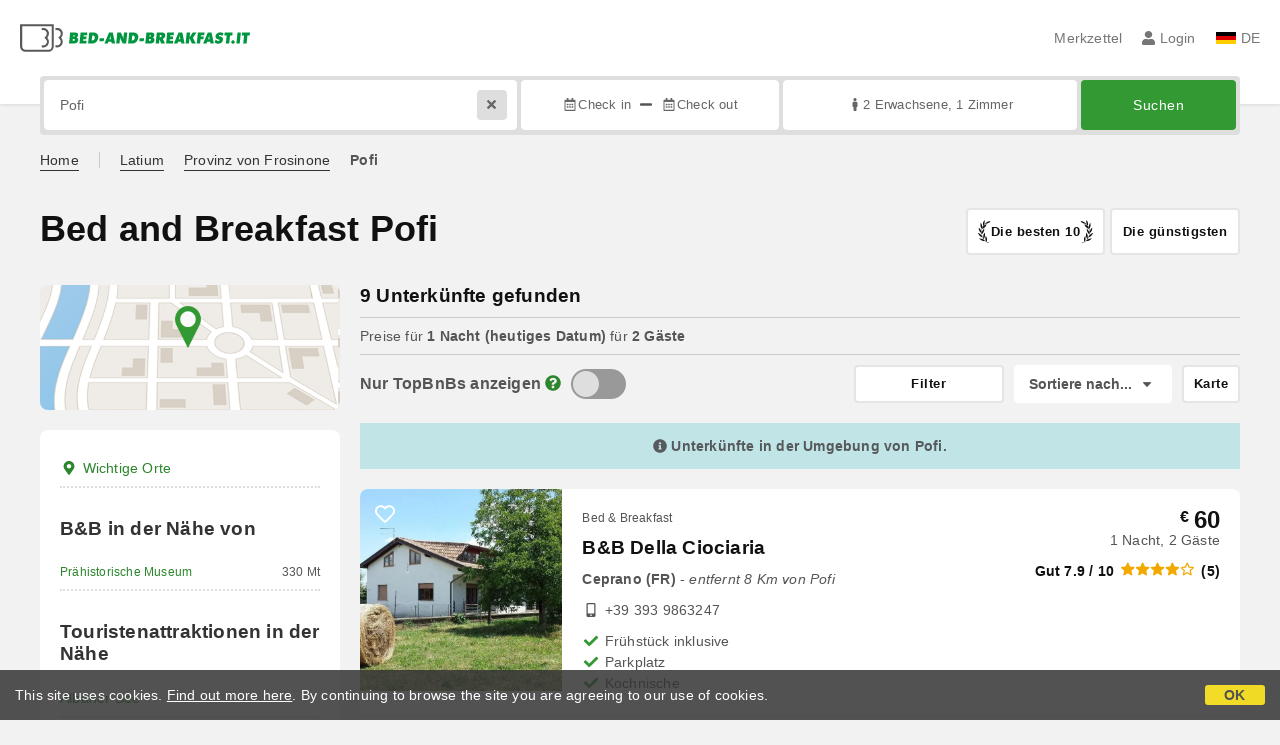

--- FILE ---
content_type: text/html;charset=UTF-8
request_url: https://www.bed-and-breakfast.it/de/pofi
body_size: 163527
content:


<!DOCTYPE html>
<html lang="de"><!-- InstanceBegin template="/Templates/generica-bbit.dwt.cfm" codeOutsideHTMLIsLocked="false" -->
<head>
<meta charset="windows-1252">
<meta name="viewport" content="width=device-width, initial-scale=1.0">

    <link rel="alternate" hreflang="it" href="https://www.bed-and-breakfast.it/it/pofi">
    <link rel="alternate" hreflang="en" href="https://www.bed-and-breakfast.it/en/pofi">
    <link rel="alternate" hreflang="fr" href="https://www.bed-and-breakfast.it/fr/pofi">
    <link rel="alternate" hreflang="de" href="https://www.bed-and-breakfast.it/de/pofi">
    <link rel="alternate" hreflang="es" href="https://www.bed-and-breakfast.it/es/pofi">
	<link rel="alternate" hreflang="x-default" href="https://www.bed-and-breakfast.it/en/pofi">
    
<link rel="canonical" href="https://www.bed-and-breakfast.it/de/pofi"> 
<!-- InstanceBeginEditable name="doctitle" -->

	
	<title>Bed and Breakfast Pofi: Buchen Sie ohne Geb&uuml;hren</title>

	<meta property="og:site_name" content="Bed-and-breakfast.it">
	<meta property="og:title" content="Bed and Breakfast Pofi: Buchen Sie ohne Geb&uuml;hren">
	<meta property="og:type" content="article">

<!-- InstanceEndEditable -->

<!--Favicon-->
<link rel="apple-touch-icon" sizes="57x57" href="/apple-touch-icon-57x57.png?v=jwwM66Xggg">
<link rel="apple-touch-icon" sizes="60x60" href="/apple-touch-icon-60x60.png?v=jwwM66Xggg">
<link rel="apple-touch-icon" sizes="72x72" href="/apple-touch-icon-72x72.png?v=jwwM66Xggg">
<link rel="apple-touch-icon" sizes="76x76" href="/apple-touch-icon-76x76.png?v=jwwM66Xggg">
<link rel="apple-touch-icon" sizes="114x114" href="/apple-touch-icon-114x114.png?v=jwwM66Xggg">
<link rel="apple-touch-icon" sizes="120x120" href="/apple-touch-icon-120x120.png?v=jwwM66Xggg">
<link rel="apple-touch-icon" sizes="144x144" href="/apple-touch-icon-144x144.png?v=jwwM66Xggg">
<link rel="apple-touch-icon" sizes="152x152" href="/apple-touch-icon-152x152.png?v=jwwM66Xggg">
<link rel="apple-touch-icon" sizes="180x180" href="/apple-touch-icon-180x180.png?v=jwwM66Xggg">
<link rel="icon" type="image/png" href="/favicon-32x32.png?v=jwwM66Xggg" sizes="32x32">
<link rel="icon" type="image/png" href="/android-chrome-192x192.png?v=jwwM66Xggg" sizes="192x192">
<link rel="icon" type="image/png" href="/favicon-96x96.png?v=jwwM66Xggg" sizes="96x96">
<link rel="icon" type="image/png" href="/favicon-16x16.png?v=jwwM66Xggg" sizes="16x16">

<link rel="shortcut icon" href="/favicon.ico?v=jwwM66Xggg">
<meta name="apple-mobile-web-app-title" content="Bed and Breakfast">
<meta name="application-name" content="Bed and Breakfast">
<meta name="msapplication-TileColor" content="#393">
<meta name="msapplication-TileImage" content="/mstile-144x144.png?v=jwwM66Xggg">
<meta name="theme-color" content="#ffffff">  
	<meta name="keywords" content="b&bs pofi, bed and breakfasts pofi, ferienhäuser pofi, landhäuser pofi, ferienwohnungen pofi, gasthöfe pofi, hostels pofi">

	<meta name="description" content="B&amp;Bs in Pofi. Suchen und buchen Sie B&amp;Bs, Ferienh&auml;user, Hotels, Apartments, Bauernh&ouml;fe und Hostels in Pofi zu den besten Preisen. &Uuml;bernachten Sie in Unterk&uuml;nften mit verifizierten Bewertungen und nutzen Sie unschlagbare Angebote. &#x28;Seite 1 von 1&#x29;">


        
        <script>
            
            var varlinguaConfig = {
                lingua : "de",
                provenienza : "bbit"
            };
            
            
            var baseConfig = {
                globalVersion : 3
            };

            
            var vldConfig = {
                lingua : "de",
                extraOffset : true
            };
        
            
            var lgnConfig = {
                idsito : "bbit",
                lingua : "de",
                locale : "de_DE",
                initEmail : "",
                cookiePolicyOk : false, 
                urlRedirect : "/utenti/",
                urlRegister : "/de/register/user",
                linkArGestore : true,				
                fbAppId : "378693945515592",
                pinLoginEnabled : true,
                appleLoginEnabled : true,
                appleRedirectURI : "https://www.bed-and-breakfast.it/login",
                appleNonce : "8CCCA658-F834-C84F-E73D113D144B9B27",
                googleLoginEnabled : true,
                ovModaleVersion : 3
            };
        
            
            var dpConf = {
                lingua : "de",
                colore : "green"
            };
        </script>

    
    
        

        
        <script>
            
            let jsClass = document.getElementsByTagName('html')[0].className;
            
            jsClass += jsClass.trim() === "" ? "js" : " js";
            document.getElementsByTagName('html')[0].className = jsClass;
        </script>	

        
        <script defer src="https://d117yjdt0789wg.cloudfront.net/CDN2/font-awesome/v5.15.4-free/js/all.min.js"></script>

        
        

        

        

        <link href="https://d117yjdt0789wg.cloudfront.net/CDN/grunt/base-global-v3.min.css?rfh=bb32553" rel="stylesheet" type="text/css">
        <script src="https://d117yjdt0789wg.cloudfront.net/CDN/grunt/base-global-v3.min.js?rfh=bb32553"></script>

            

    
    
            

        
        <link href="https://d117yjdt0789wg.cloudfront.net/CDN2/global/style.global-v3-override-bbit.min.css?rfh=bb32553" rel="stylesheet" type="text/css">

        
        <script src="https://d117yjdt0789wg.cloudfront.net/CDN/jquery-ui-1.12.1.custom/i18n/datepicker-de.min.js"></script>

        
        
        
        
            <script>
                $(document).ready(function(){
                    cookiePolicy_barra();
                });
            </script>
        

        
        
        

        <script>
            
            
                var utConfig = {
                    lingua : "de",
                    applicationEnvironment : "production",
                    isHttps : true,
                    isMobile : false
                };
            
            
            
            var rrpConfig = {
                
                
                tipoRrp : "lista",
                provenienza : "bbit",
                isFromApp : false,
                cookieId : "bbit465671296401055182de", 
                arGestore : 0, 
                arPm : 0, 
                utmSource : "",
                utmRoomId : 0,
                utmRateId : "",
                refId : "",
                
                
                
                    
                    hasUserLogin : true, 
                    
                    initCerca : {
                        safeCheckIn : "", 
                        safeCheckOut : "", 
                        camere : 1,
                        adulti : 2,
                        bambini : 0,
                        etaBambini : "",
                        animali : 0,
                        numeroPersone : 2,
                        numeroNotti : 1
                    },
                    
                    initFormRichiesta : {
                        autoStart : false,
                        isModal : true
                    },
                
            };

        </script>

        
        
        

        
                <script src="https://d117yjdt0789wg.cloudfront.net/CDN/grunt/cdn3-utility.min.js?rfh=bb32553"></script>
            
                <script src="https://d117yjdt0789wg.cloudfront.net/CDN/grunt/cdn3-utility-country-info.min.js?rfh=bb32553"></script>
            
            <link href="https://d117yjdt0789wg.cloudfront.net/CDN/grunt/rrp4.min.css?rfh=bb32553" rel="stylesheet" type="text/css">
            <script src="https://d117yjdt0789wg.cloudfront.net/CDN/grunt/rrp4-language-de.min.js?rfh=bb32553"></script>
            <script src="https://d117yjdt0789wg.cloudfront.net/CDN/grunt/rrp4-general.min.js?rfh=bb32553"></script>
            
                
                
                <script>
                    var sswConfig = {
                        arrayListaSlideshow : [{"idDiv":"slideshow_bbit40941","nomeBeb":"B&B della Ciociaria","foto":[{"width":1200.0,"height":675.0,"url":"https://dhqbz5vfue3y3.cloudfront.net/fotobbit/40941/4/z_20231215_095143380_3724939.jpg?rfh=1"},{"width":1200.0,"height":554.0,"url":"https://dhqbz5vfue3y3.cloudfront.net/fotobbit/40941/4/z_20231215_095142772_9150380.jpg?rfh=1"},{"width":1200.0,"height":674.0,"url":"https://dhqbz5vfue3y3.cloudfront.net/fotobbit/40941/4/z_20231215_095142636_0725739.jpg?rfh=1"},{"width":1200.0,"height":673.0,"url":"https://dhqbz5vfue3y3.cloudfront.net/fotobbit/40941/4/z_20231215_095142792_8506353.jpg?rfh=1"},{"width":675.0,"height":1200.0,"url":"https://dhqbz5vfue3y3.cloudfront.net/fotobbit/40941/4/z_20231215_095142838_8504421.jpg?rfh=1"},{"width":674.0,"height":1200.0,"url":"https://dhqbz5vfue3y3.cloudfront.net/fotobbit/40941/4/z_20231215_095142843_2479129.jpg?rfh=1"},{"width":1200.0,"height":674.0,"url":"https://dhqbz5vfue3y3.cloudfront.net/fotobbit/40941/4/z_20231215_095142906_3675020.jpg?rfh=1"},{"width":1200.0,"height":674.0,"url":"https://dhqbz5vfue3y3.cloudfront.net/fotobbit/40941/4/z_20231215_095142916_9219878.jpg?rfh=1"},{"width":1200.0,"height":1200.0,"url":"https://dhqbz5vfue3y3.cloudfront.net/fotobbit/40941/4/z_20231215_095142923_5479912.jpg?rfh=1"},{"width":1200.0,"height":675.0,"url":"https://dhqbz5vfue3y3.cloudfront.net/fotobbit/40941/4/z_20231215_095142957_0191052.jpg?rfh=1"},{"width":1200.0,"height":675.0,"url":"https://dhqbz5vfue3y3.cloudfront.net/fotobbit/40941/4/z_20231215_095142974_3463171.jpg?rfh=1"},{"width":900.0,"height":1200.0,"url":"https://dhqbz5vfue3y3.cloudfront.net/fotobbit/40941/4/z_20231215_095142992_1996938.jpg?rfh=1"},{"width":1200.0,"height":674.0,"url":"https://dhqbz5vfue3y3.cloudfront.net/fotobbit/40941/4/z_20231215_095143131_9879744.jpg?rfh=1"},{"width":1200.0,"height":1200.0,"url":"https://dhqbz5vfue3y3.cloudfront.net/fotobbit/40941/4/z_20231215_095143155_6590463.jpg?rfh=1"},{"width":1200.0,"height":675.0,"url":"https://dhqbz5vfue3y3.cloudfront.net/fotobbit/40941/4/z_20231215_095143305_5517645.jpg?rfh=1"},{"width":1200.0,"height":1200.0,"url":"https://dhqbz5vfue3y3.cloudfront.net/fotobbit/40941/4/z_20231215_0951436_5420366.jpg?rfh=1"},{"width":640.0,"height":480.0,"url":"https://dhqbz5vfue3y3.cloudfront.net/fotobbit/40941/4/z_20250313_075534397_5913852.jpg?rfh=1"},{"width":1125.0,"height":2000.0,"url":"https://dhqbz5vfue3y3.cloudfront.net/fotobbit/40941/4/z_20250313_075749783_5019002.jpg?rfh=1"},{"width":2000.0,"height":1125.0,"url":"https://dhqbz5vfue3y3.cloudfront.net/fotobbit/40941/4/z_20250313_075849753_0917026.jpg?rfh=1"},{"width":2000.0,"height":1125.0,"url":"https://dhqbz5vfue3y3.cloudfront.net/fotobbit/40941/4/z_20250313_080030691_9236175.jpg?rfh=1"},{"width":1125.0,"height":2000.0,"url":"https://dhqbz5vfue3y3.cloudfront.net/fotobbit/40941/4/z_20250313_080328162_7579446.jpg?rfh=1"},{"width":1366.0,"height":768.0,"url":"https://dhqbz5vfue3y3.cloudfront.net/fotobbit/40941/4/z_20250313_080500523_0138913.jpg?rfh=1"},{"width":1366.0,"height":768.0,"url":"https://dhqbz5vfue3y3.cloudfront.net/fotobbit/40941/4/z_20250313_080606487_7086933.jpg?rfh=1"},{"width":2000.0,"height":1125.0,"url":"https://dhqbz5vfue3y3.cloudfront.net/fotobbit/40941/4/z_20250313_080740417_0394827.jpg?rfh=1"},{"width":351.0,"height":491.0,"url":"https://dhqbz5vfue3y3.cloudfront.net/fotobbit/40941/4/z_20250313_081145915_1530107.jpg?rfh=1"},{"width":1125.0,"height":2000.0,"url":"https://dhqbz5vfue3y3.cloudfront.net/fotobbit/40941/4/z_20250313_081415595_4877390.jpg?rfh=1"}],"defaultFotoUrl":"https://dhqbz5vfue3y3.cloudfront.net/fotobbit/40941/1/40941_medium.jpg?rfh=2","defaultFotoH":400,"defaultFotoW":600},{"idDiv":"slideshow_bbit68047","nomeBeb":"Relaxing Charm alla Radeca","foto":[{"width":1125.0,"height":2000.0,"url":"https://dhqbz5vfue3y3.cloudfront.net/fotobbit/68047/4/z_20250906_04291090_0265880.jpg?rfh=1"},{"width":1222.0,"height":1600.0,"url":"https://dhqbz5vfue3y3.cloudfront.net/fotobbit/68047/4/z_20250824_042329870_2249197.jpg?rfh=1"},{"width":1200.0,"height":1600.0,"url":"https://dhqbz5vfue3y3.cloudfront.net/fotobbit/68047/4/z_20250906_043025624_3900885.jpg?rfh=1"},{"width":1600.0,"height":900.0,"url":"https://dhqbz5vfue3y3.cloudfront.net/fotobbit/68047/4/z_20250824_0413288_7844789.jpg?rfh=1"},{"width":2000.0,"height":1125.0,"url":"https://dhqbz5vfue3y3.cloudfront.net/fotobbit/68047/4/z_20250906_042927637_0882641.jpg?rfh=1"},{"width":1125.0,"height":2000.0,"url":"https://dhqbz5vfue3y3.cloudfront.net/fotobbit/68047/4/z_20250906_042853257_6230768.jpg?rfh=1"},{"width":899.0,"height":1599.0,"url":"https://dhqbz5vfue3y3.cloudfront.net/fotobbit/68047/4/z_20250824_041327989_4974300.jpg?rfh=1"},{"width":1200.0,"height":1600.0,"url":"https://dhqbz5vfue3y3.cloudfront.net/fotobbit/68047/4/z_20250824_041309588_3126640.jpg?rfh=1"},{"width":1200.0,"height":1600.0,"url":"https://dhqbz5vfue3y3.cloudfront.net/fotobbit/68047/4/z_20250824_042329809_3258912.jpg?rfh=1"},{"width":972.0,"height":1296.0,"url":"https://dhqbz5vfue3y3.cloudfront.net/fotobbit/68047/4/z_20250906_043006515_8290429.jpg?rfh=1"},{"width":1200.0,"height":1600.0,"url":"https://dhqbz5vfue3y3.cloudfront.net/fotobbit/68047/4/z_20250824_042329817_0861189.jpg?rfh=1"},{"width":899.0,"height":1599.0,"url":"https://dhqbz5vfue3y3.cloudfront.net/fotobbit/68047/4/z_20250824_04132810_1901228.jpg?rfh=1"},{"width":1200.0,"height":1600.0,"url":"https://dhqbz5vfue3y3.cloudfront.net/fotobbit/68047/4/z_20250824_042329880_3952008.jpg?rfh=1"},{"width":972.0,"height":1296.0,"url":"https://dhqbz5vfue3y3.cloudfront.net/fotobbit/68047/4/z_20250824_042329885_0012266.jpg?rfh=1"},{"width":1125.0,"height":2000.0,"url":"https://dhqbz5vfue3y3.cloudfront.net/fotobbit/68047/4/z_20250906_042832204_6015367.jpg?rfh=1"},{"width":1200.0,"height":1599.0,"url":"https://dhqbz5vfue3y3.cloudfront.net/fotobbit/68047/4/z_20250906_043129868_5685353.jpg?rfh=1"},{"width":1144.0,"height":1222.0,"url":"https://dhqbz5vfue3y3.cloudfront.net/fotobbit/68047/4/z_20250906_041853141_1208914.jpg?rfh=1"}],"defaultFotoUrl":"https://dhqbz5vfue3y3.cloudfront.net/fotobbit/68047/1/68047_medium.jpg?rfh=88958","defaultFotoH":400,"defaultFotoW":600},{"idDiv":"slideshow_bbit66089","nomeBeb":"Lepini Suites","foto":[{"width":2000.0,"height":1333.0,"url":"https://dhqbz5vfue3y3.cloudfront.net/fotobbit/66089/4/z_20250409_082425277_2121778.jpg?rfh=1"},{"width":2000.0,"height":1333.0,"url":"https://dhqbz5vfue3y3.cloudfront.net/fotobbit/66089/4/z_20250409_08242540_7317373.jpg?rfh=1"},{"width":2000.0,"height":1333.0,"url":"https://dhqbz5vfue3y3.cloudfront.net/fotobbit/66089/4/z_20250409_082425698_5522424.jpg?rfh=1"},{"width":2000.0,"height":1333.0,"url":"https://dhqbz5vfue3y3.cloudfront.net/fotobbit/66089/4/z_20250409_082425973_2952837.jpg?rfh=1"},{"width":2000.0,"height":1333.0,"url":"https://dhqbz5vfue3y3.cloudfront.net/fotobbit/66089/4/z_20250409_082425978_5367425.jpg?rfh=1"},{"width":2000.0,"height":1333.0,"url":"https://dhqbz5vfue3y3.cloudfront.net/fotobbit/66089/4/z_20250409_082426213_0350016.jpg?rfh=1"},{"width":2000.0,"height":1333.0,"url":"https://dhqbz5vfue3y3.cloudfront.net/fotobbit/66089/4/z_20250409_082426253_0982768.jpg?rfh=1"},{"width":2000.0,"height":1333.0,"url":"https://dhqbz5vfue3y3.cloudfront.net/fotobbit/66089/4/z_20250409_082426264_0323888.jpg?rfh=1"},{"width":2000.0,"height":1333.0,"url":"https://dhqbz5vfue3y3.cloudfront.net/fotobbit/66089/4/z_20250409_08242693_1235506.jpg?rfh=1"},{"width":2000.0,"height":1333.0,"url":"https://dhqbz5vfue3y3.cloudfront.net/fotobbit/66089/4/z_20250409_082943711_0356568.jpg?rfh=1"},{"width":2000.0,"height":1333.0,"url":"https://dhqbz5vfue3y3.cloudfront.net/fotobbit/66089/4/z_20250409_082943862_7790632.jpg?rfh=1"},{"width":2000.0,"height":1333.0,"url":"https://dhqbz5vfue3y3.cloudfront.net/fotobbit/66089/4/z_20250409_082944223_0380705.jpg?rfh=1"},{"width":2000.0,"height":1333.0,"url":"https://dhqbz5vfue3y3.cloudfront.net/fotobbit/66089/4/z_20250409_08294454_7455106.jpg?rfh=1"},{"width":2000.0,"height":1333.0,"url":"https://dhqbz5vfue3y3.cloudfront.net/fotobbit/66089/4/z_20250409_082944813_0784972.jpg?rfh=1"},{"width":2000.0,"height":1333.0,"url":"https://dhqbz5vfue3y3.cloudfront.net/fotobbit/66089/4/z_20250409_082944827_8164987.jpg?rfh=1"},{"width":2000.0,"height":1333.0,"url":"https://dhqbz5vfue3y3.cloudfront.net/fotobbit/66089/4/z_20250409_082944860_1598591.jpg?rfh=1"},{"width":2000.0,"height":1333.0,"url":"https://dhqbz5vfue3y3.cloudfront.net/fotobbit/66089/4/z_20250409_082944912_3950066.jpg?rfh=1"},{"width":2000.0,"height":1333.0,"url":"https://dhqbz5vfue3y3.cloudfront.net/fotobbit/66089/4/z_20250409_08294565_9269226.jpg?rfh=1"},{"width":2000.0,"height":1333.0,"url":"https://dhqbz5vfue3y3.cloudfront.net/fotobbit/66089/4/z_20250409_083216897_9306665.jpg?rfh=1"},{"width":2000.0,"height":1333.0,"url":"https://dhqbz5vfue3y3.cloudfront.net/fotobbit/66089/4/z_20250409_083216980_1928455.jpg?rfh=1"},{"width":2000.0,"height":1333.0,"url":"https://dhqbz5vfue3y3.cloudfront.net/fotobbit/66089/4/z_20250409_083813823_9749298.jpg?rfh=1"},{"width":1999.0,"height":1333.0,"url":"https://dhqbz5vfue3y3.cloudfront.net/fotobbit/66089/4/z_20250409_083813926_0914886.jpg?rfh=1"},{"width":2000.0,"height":1333.0,"url":"https://dhqbz5vfue3y3.cloudfront.net/fotobbit/66089/4/z_20250409_083813957_3862693.jpg?rfh=1"}],"defaultFotoUrl":"https://dhqbz5vfue3y3.cloudfront.net/fotobbit/66089/1/66089_medium.jpg?rfh=36301","defaultFotoH":400,"defaultFotoW":600},{"idDiv":"slideshow_bbit57618","nomeBeb":"Casale dei Ricordi","foto":[{"width":900.0,"height":1200.0,"url":"https://dhqbz5vfue3y3.cloudfront.net/fotobbit/57618/4/z_20230604_072732227_3364465.jpg?rfh=2"},{"width":887.0,"height":1200.0,"url":"https://dhqbz5vfue3y3.cloudfront.net/fotobbit/57618/4/z_20230604_073035465_4460536.jpg?rfh=1"},{"width":900.0,"height":1200.0,"url":"https://dhqbz5vfue3y3.cloudfront.net/fotobbit/57618/4/z_20230604_073151737_7501829.jpg?rfh=1"},{"width":900.0,"height":1200.0,"url":"https://dhqbz5vfue3y3.cloudfront.net/fotobbit/57618/4/z_20230604_07322652_8305516.jpg?rfh=1"},{"width":900.0,"height":1200.0,"url":"https://dhqbz5vfue3y3.cloudfront.net/fotobbit/57618/4/z_20230604_073259185_1937851.jpg?rfh=1"},{"width":900.0,"height":1200.0,"url":"https://dhqbz5vfue3y3.cloudfront.net/fotobbit/57618/4/z_20230604_073432964_7394491.jpg?rfh=1"},{"width":900.0,"height":1200.0,"url":"https://dhqbz5vfue3y3.cloudfront.net/fotobbit/57618/4/z_20230606_034451427_8058970.jpg?rfh=1"},{"width":900.0,"height":1200.0,"url":"https://dhqbz5vfue3y3.cloudfront.net/fotobbit/57618/4/z_20230609_01044737_4152881.jpg?rfh=1"},{"width":921.0,"height":1200.0,"url":"https://dhqbz5vfue3y3.cloudfront.net/fotobbit/57618/4/z_20230609_010739309_2831110.jpg?rfh=1"},{"width":900.0,"height":1200.0,"url":"https://dhqbz5vfue3y3.cloudfront.net/fotobbit/57618/4/z_20230609_010832776_0500447.jpg?rfh=1"},{"width":900.0,"height":1200.0,"url":"https://dhqbz5vfue3y3.cloudfront.net/fotobbit/57618/4/z_20230609_010917250_9781625.jpg?rfh=1"},{"width":900.0,"height":1200.0,"url":"https://dhqbz5vfue3y3.cloudfront.net/fotobbit/57618/4/z_20230609_011246377_2505040.jpg?rfh=1"},{"width":695.0,"height":1200.0,"url":"https://dhqbz5vfue3y3.cloudfront.net/fotobbit/57618/4/z_20230609_011418494_9300551.jpg?rfh=1"},{"width":900.0,"height":1200.0,"url":"https://dhqbz5vfue3y3.cloudfront.net/fotobbit/57618/4/z_20230617_114242559_8545589.jpg?rfh=1"},{"width":900.0,"height":1200.0,"url":"https://dhqbz5vfue3y3.cloudfront.net/fotobbit/57618/4/z_20230617_114326982_7473087.jpg?rfh=1"},{"width":900.0,"height":1200.0,"url":"https://dhqbz5vfue3y3.cloudfront.net/fotobbit/57618/4/z_20230622_021817265_2070782.jpg?rfh=1"},{"width":1080.0,"height":1080.0,"url":"https://dhqbz5vfue3y3.cloudfront.net/fotobbit/57618/4/z_20230622_021917904_9376526.jpg?rfh=1"},{"width":900.0,"height":1200.0,"url":"https://dhqbz5vfue3y3.cloudfront.net/fotobbit/57618/4/z_20230622_021839653_1566882.jpg?rfh=1"},{"width":900.0,"height":1200.0,"url":"https://dhqbz5vfue3y3.cloudfront.net/fotobbit/57618/4/z_20230624_07342110_4790970.jpg?rfh=1"},{"width":900.0,"height":1200.0,"url":"https://dhqbz5vfue3y3.cloudfront.net/fotobbit/57618/4/z_20230624_0734559_6785474.jpg?rfh=1"},{"width":900.0,"height":1200.0,"url":"https://dhqbz5vfue3y3.cloudfront.net/fotobbit/57618/4/z_20230711_114514386_1976161.jpg?rfh=1"},{"width":900.0,"height":1200.0,"url":"https://dhqbz5vfue3y3.cloudfront.net/fotobbit/57618/4/z_20230711_114526279_8087457.jpg?rfh=1"},{"width":900.0,"height":1200.0,"url":"https://dhqbz5vfue3y3.cloudfront.net/fotobbit/57618/4/z_20230711_114600712_6548611.jpg?rfh=1"},{"width":899.0,"height":1200.0,"url":"https://dhqbz5vfue3y3.cloudfront.net/fotobbit/57618/4/z_20240329_094650911_4721527.jpg?rfh=2"},{"width":899.0,"height":1200.0,"url":"https://dhqbz5vfue3y3.cloudfront.net/fotobbit/57618/4/z_20240329_094714138_5110755.jpg?rfh=2"}],"defaultFotoUrl":"https://dhqbz5vfue3y3.cloudfront.net/fotobbit/57618/1/57618_medium.jpg?rfh=97996","defaultFotoH":400,"defaultFotoW":600},{"idDiv":"slideshow_bbit61511","nomeBeb":"La Villetta del Liri","foto":[{"width":1200.0,"height":636.0,"url":"https://dhqbz5vfue3y3.cloudfront.net/fotobbit/61511/4/z_20231203_084737117_7980272.jpg?rfh=1"},{"width":1200.0,"height":1184.0,"url":"https://dhqbz5vfue3y3.cloudfront.net/fotobbit/61511/4/z_20231203_084724566_4459479.jpg?rfh=2"},{"width":1200.0,"height":951.0,"url":"https://dhqbz5vfue3y3.cloudfront.net/fotobbit/61511/4/z_20231227_011025373_6283765.jpg?rfh=1"},{"width":1200.0,"height":903.0,"url":"https://dhqbz5vfue3y3.cloudfront.net/fotobbit/61511/4/z_20231203_084749627_6549732.jpg?rfh=1"},{"width":1200.0,"height":903.0,"url":"https://dhqbz5vfue3y3.cloudfront.net/fotobbit/61511/4/z_20231227_011024954_1246735.jpg?rfh=1"},{"width":903.0,"height":1200.0,"url":"https://dhqbz5vfue3y3.cloudfront.net/fotobbit/61511/4/z_20231203_084736741_9183607.jpg?rfh=1"},{"width":1200.0,"height":903.0,"url":"https://dhqbz5vfue3y3.cloudfront.net/fotobbit/61511/4/z_20231204_102843289_6000266.jpg?rfh=1"},{"width":903.0,"height":1200.0,"url":"https://dhqbz5vfue3y3.cloudfront.net/fotobbit/61511/4/z_20231203_084737962_9318471.jpg?rfh=1"},{"width":1200.0,"height":903.0,"url":"https://dhqbz5vfue3y3.cloudfront.net/fotobbit/61511/4/z_20231203_084742747_6015431.jpg?rfh=1"},{"width":903.0,"height":1200.0,"url":"https://dhqbz5vfue3y3.cloudfront.net/fotobbit/61511/4/z_20231203_103256494_5817196.jpg?rfh=1"},{"width":903.0,"height":1200.0,"url":"https://dhqbz5vfue3y3.cloudfront.net/fotobbit/61511/4/z_20231203_103256588_4682539.jpg?rfh=1"},{"width":1200.0,"height":1200.0,"url":"https://dhqbz5vfue3y3.cloudfront.net/fotobbit/61511/4/z_20231203_084759899_8869815.jpg?rfh=1"},{"width":1200.0,"height":1200.0,"url":"https://dhqbz5vfue3y3.cloudfront.net/fotobbit/61511/4/z_20231203_084802411_2450851.jpg?rfh=1"},{"width":1200.0,"height":1200.0,"url":"https://dhqbz5vfue3y3.cloudfront.net/fotobbit/61511/4/z_20231203_084800292_3829411.jpg?rfh=1"},{"width":1200.0,"height":900.0,"url":"https://dhqbz5vfue3y3.cloudfront.net/fotobbit/61511/4/z_20231203_084759899_8723414.jpg?rfh=1"},{"width":1200.0,"height":675.0,"url":"https://dhqbz5vfue3y3.cloudfront.net/fotobbit/61511/4/z_20231204_102842997_4718440.jpg?rfh=2"},{"width":1200.0,"height":970.0,"url":"https://dhqbz5vfue3y3.cloudfront.net/fotobbit/61511/4/z_20231204_10284253_0053713.jpg?rfh=2"},{"width":1080.0,"height":984.0,"url":"https://dhqbz5vfue3y3.cloudfront.net/fotobbit/61511/4/z_20231204_102843361_6543367.jpg?rfh=1"},{"width":1200.0,"height":1048.0,"url":"https://dhqbz5vfue3y3.cloudfront.net/fotobbit/61511/4/z_20231205_073425982_6056552.jpg?rfh=2"},{"width":1024.0,"height":753.0,"url":"https://dhqbz5vfue3y3.cloudfront.net/fotobbit/61511/4/z_20240315_100927166_3006738.jpg?rfh=1"},{"width":465.0,"height":600.0,"url":"https://dhqbz5vfue3y3.cloudfront.net/fotobbit/61511/4/z_20240315_101046312_7348345.jpg?rfh=1"},{"width":869.0,"height":869.0,"url":"https://dhqbz5vfue3y3.cloudfront.net/fotobbit/61511/4/z_20240502_073435445_0077032.jpg?rfh=1"},{"width":1024.0,"height":768.0,"url":"https://dhqbz5vfue3y3.cloudfront.net/fotobbit/61511/4/z_20240502_073505423_5351893.jpg?rfh=1"},{"width":900.0,"height":1200.0,"url":"https://dhqbz5vfue3y3.cloudfront.net/fotobbit/61511/4/z_20240502_07354063_5673425.jpg?rfh=1"},{"width":1200.0,"height":955.0,"url":"https://dhqbz5vfue3y3.cloudfront.net/fotobbit/61511/4/z_20241024_092252954_8622356.jpg?rfh=1"}],"defaultFotoUrl":"https://dhqbz5vfue3y3.cloudfront.net/fotobbit/61511/1/61511_medium.jpg?rfh=31170","defaultFotoH":400,"defaultFotoW":600},{"idDiv":"slideshow_bbit64148","nomeBeb":"Casa Federica Alloggi Turistici","foto":[{"width":1200.0,"height":898.0,"url":"https://dhqbz5vfue3y3.cloudfront.net/fotobbit/64148/4/z_20240905_094745978_6353916.jpg?rfh=1"},{"width":1200.0,"height":900.0,"url":"https://dhqbz5vfue3y3.cloudfront.net/fotobbit/64148/4/z_20240905_094717267_1473149.jpg?rfh=1"},{"width":1200.0,"height":900.0,"url":"https://dhqbz5vfue3y3.cloudfront.net/fotobbit/64148/4/z_20240905_094744580_4268518.jpg?rfh=1"},{"width":1200.0,"height":900.0,"url":"https://dhqbz5vfue3y3.cloudfront.net/fotobbit/64148/4/z_20240905_094745343_1331064.jpg?rfh=1"},{"width":1200.0,"height":900.0,"url":"https://dhqbz5vfue3y3.cloudfront.net/fotobbit/64148/4/z_20240905_094724562_4243079.jpg?rfh=1"},{"width":1200.0,"height":900.0,"url":"https://dhqbz5vfue3y3.cloudfront.net/fotobbit/64148/4/z_20240905_094724208_2760025.jpg?rfh=1"},{"width":1200.0,"height":900.0,"url":"https://dhqbz5vfue3y3.cloudfront.net/fotobbit/64148/4/z_20240905_094739327_2962789.jpg?rfh=1"},{"width":1200.0,"height":900.0,"url":"https://dhqbz5vfue3y3.cloudfront.net/fotobbit/64148/4/z_20240905_094723849_7530372.jpg?rfh=1"},{"width":1200.0,"height":900.0,"url":"https://dhqbz5vfue3y3.cloudfront.net/fotobbit/64148/4/z_20240905_094739602_4019547.jpg?rfh=1"},{"width":1200.0,"height":900.0,"url":"https://dhqbz5vfue3y3.cloudfront.net/fotobbit/64148/4/z_20240905_094743218_7459493.jpg?rfh=1"},{"width":1200.0,"height":900.0,"url":"https://dhqbz5vfue3y3.cloudfront.net/fotobbit/64148/4/z_20240905_094723695_0823282.jpg?rfh=1"},{"width":1200.0,"height":900.0,"url":"https://dhqbz5vfue3y3.cloudfront.net/fotobbit/64148/4/z_20240905_094741876_2561191.jpg?rfh=1"},{"width":1200.0,"height":900.0,"url":"https://dhqbz5vfue3y3.cloudfront.net/fotobbit/64148/4/z_20240905_09472687_9816794.jpg?rfh=1"},{"width":1200.0,"height":900.0,"url":"https://dhqbz5vfue3y3.cloudfront.net/fotobbit/64148/4/z_20240905_094737684_6716131.jpg?rfh=1"},{"width":1200.0,"height":900.0,"url":"https://dhqbz5vfue3y3.cloudfront.net/fotobbit/64148/4/z_20240905_094651762_4007334.jpg?rfh=1"},{"width":1200.0,"height":900.0,"url":"https://dhqbz5vfue3y3.cloudfront.net/fotobbit/64148/4/z_20240905_094645637_2115733.jpg?rfh=1"},{"width":1200.0,"height":900.0,"url":"https://dhqbz5vfue3y3.cloudfront.net/fotobbit/64148/4/z_20240905_09474142_8366667.jpg?rfh=1"},{"width":1200.0,"height":900.0,"url":"https://dhqbz5vfue3y3.cloudfront.net/fotobbit/64148/4/z_20240905_094657233_5661321.jpg?rfh=1"},{"width":1200.0,"height":900.0,"url":"https://dhqbz5vfue3y3.cloudfront.net/fotobbit/64148/4/z_20240905_094705267_2872743.jpg?rfh=1"},{"width":1200.0,"height":900.0,"url":"https://dhqbz5vfue3y3.cloudfront.net/fotobbit/64148/4/z_20240905_094705707_6725720.jpg?rfh=1"},{"width":1200.0,"height":900.0,"url":"https://dhqbz5vfue3y3.cloudfront.net/fotobbit/64148/4/z_20240905_094706357_7259791.jpg?rfh=1"},{"width":1200.0,"height":900.0,"url":"https://dhqbz5vfue3y3.cloudfront.net/fotobbit/64148/4/z_20240905_094723526_4725448.jpg?rfh=1"},{"width":1200.0,"height":900.0,"url":"https://dhqbz5vfue3y3.cloudfront.net/fotobbit/64148/4/z_20240905_094727352_1466796.jpg?rfh=1"},{"width":1200.0,"height":900.0,"url":"https://dhqbz5vfue3y3.cloudfront.net/fotobbit/64148/4/z_20240905_094740733_0810287.jpg?rfh=1"},{"width":1200.0,"height":900.0,"url":"https://dhqbz5vfue3y3.cloudfront.net/fotobbit/64148/4/z_20240905_094743209_5799064.jpg?rfh=1"}],"defaultFotoUrl":"https://dhqbz5vfue3y3.cloudfront.net/fotobbit/64148/1/64148_medium.jpg?rfh=3206","defaultFotoH":400,"defaultFotoW":600},{"idDiv":"slideshow_bbit63559","nomeBeb":"Al Romito","foto":[{"width":1200.0,"height":903.0,"url":"https://dhqbz5vfue3y3.cloudfront.net/fotobbit/63559/4/z_20241009_10502361_0285785.jpg?rfh=1"},{"width":1200.0,"height":903.0,"url":"https://dhqbz5vfue3y3.cloudfront.net/fotobbit/63559/4/z_20241009_105023912_0349434.jpg?rfh=1"},{"width":1200.0,"height":903.0,"url":"https://dhqbz5vfue3y3.cloudfront.net/fotobbit/63559/4/z_20241009_105023274_9600776.jpg?rfh=1"},{"width":1200.0,"height":903.0,"url":"https://dhqbz5vfue3y3.cloudfront.net/fotobbit/63559/4/z_20241009_105023325_3119831.jpg?rfh=1"},{"width":903.0,"height":1200.0,"url":"https://dhqbz5vfue3y3.cloudfront.net/fotobbit/63559/4/z_20241009_105023418_8844417.jpg?rfh=1"},{"width":903.0,"height":1200.0,"url":"https://dhqbz5vfue3y3.cloudfront.net/fotobbit/63559/4/z_20241009_105023608_5463275.jpg?rfh=1"},{"width":1200.0,"height":903.0,"url":"https://dhqbz5vfue3y3.cloudfront.net/fotobbit/63559/4/z_20241009_105023710_8741254.jpg?rfh=1"},{"width":903.0,"height":1200.0,"url":"https://dhqbz5vfue3y3.cloudfront.net/fotobbit/63559/4/z_20241009_105023788_6602698.jpg?rfh=1"},{"width":1200.0,"height":903.0,"url":"https://dhqbz5vfue3y3.cloudfront.net/fotobbit/63559/4/z_20241009_105023936_6340063.jpg?rfh=1"},{"width":903.0,"height":1200.0,"url":"https://dhqbz5vfue3y3.cloudfront.net/fotobbit/63559/4/z_20241009_10502432_4871386.jpg?rfh=1"},{"width":1200.0,"height":900.0,"url":"https://dhqbz5vfue3y3.cloudfront.net/fotobbit/63559/4/z_20241015_094900371_3976455.jpg?rfh=1"},{"width":1200.0,"height":900.0,"url":"https://dhqbz5vfue3y3.cloudfront.net/fotobbit/63559/4/z_20241015_094924804_1063071.jpg?rfh=1"},{"width":1200.0,"height":900.0,"url":"https://dhqbz5vfue3y3.cloudfront.net/fotobbit/63559/4/z_20241015_094944330_0702219.jpg?rfh=1"},{"width":1200.0,"height":900.0,"url":"https://dhqbz5vfue3y3.cloudfront.net/fotobbit/63559/4/z_20241015_095003146_0037854.jpg?rfh=1"},{"width":1200.0,"height":900.0,"url":"https://dhqbz5vfue3y3.cloudfront.net/fotobbit/63559/4/z_20241015_095034276_1496267.jpg?rfh=1"}],"defaultFotoUrl":"https://dhqbz5vfue3y3.cloudfront.net/fotobbit/63559/1/63559_medium.jpg?rfh=33754","defaultFotoH":400,"defaultFotoW":600},{"idDiv":"slideshow_bbit66161","nomeBeb":"Casa BiMa","foto":[{"width":1505.0,"height":2000.0,"url":"https://dhqbz5vfue3y3.cloudfront.net/fotobbit/66161/4/z_20250314_121728687_9447334.jpg?rfh=1"},{"width":1125.0,"height":2000.0,"url":"https://dhqbz5vfue3y3.cloudfront.net/fotobbit/66161/4/z_20250314_121727855_9208163.jpg?rfh=1"},{"width":1200.0,"height":1600.0,"url":"https://dhqbz5vfue3y3.cloudfront.net/fotobbit/66161/4/z_20250314_121728378_1630858.jpg?rfh=1"},{"width":1381.0,"height":2000.0,"url":"https://dhqbz5vfue3y3.cloudfront.net/fotobbit/66161/4/z_20250314_121727887_6927297.jpg?rfh=1"},{"width":2000.0,"height":1125.0,"url":"https://dhqbz5vfue3y3.cloudfront.net/fotobbit/66161/4/z_20250314_121728636_9499627.jpg?rfh=1"},{"width":1125.0,"height":2000.0,"url":"https://dhqbz5vfue3y3.cloudfront.net/fotobbit/66161/4/z_20250314_121727923_8305906.jpg?rfh=1"},{"width":1866.0,"height":2000.0,"url":"https://dhqbz5vfue3y3.cloudfront.net/fotobbit/66161/4/z_20250314_121727942_7371937.jpg?rfh=1"},{"width":1200.0,"height":1600.0,"url":"https://dhqbz5vfue3y3.cloudfront.net/fotobbit/66161/4/z_20250314_121728439_6360623.jpg?rfh=1"},{"width":1200.0,"height":1600.0,"url":"https://dhqbz5vfue3y3.cloudfront.net/fotobbit/66161/4/z_20250314_121728523_3912788.jpg?rfh=1"},{"width":714.0,"height":1600.0,"url":"https://dhqbz5vfue3y3.cloudfront.net/fotobbit/66161/4/z_20250314_121728288_5705708.jpg?rfh=1"},{"width":2000.0,"height":1125.0,"url":"https://dhqbz5vfue3y3.cloudfront.net/fotobbit/66161/4/z_20250314_121727893_1312056.jpg?rfh=1"},{"width":1125.0,"height":2000.0,"url":"https://dhqbz5vfue3y3.cloudfront.net/fotobbit/66161/4/z_20250314_121728119_1525776.jpg?rfh=1"},{"width":1200.0,"height":1600.0,"url":"https://dhqbz5vfue3y3.cloudfront.net/fotobbit/66161/4/z_20250314_121728351_0597646.jpg?rfh=1"},{"width":1200.0,"height":1600.0,"url":"https://dhqbz5vfue3y3.cloudfront.net/fotobbit/66161/4/z_20250314_121728539_7928656.jpg?rfh=1"},{"width":1200.0,"height":1600.0,"url":"https://dhqbz5vfue3y3.cloudfront.net/fotobbit/66161/4/z_20250314_121728574_3414416.jpg?rfh=1"},{"width":2000.0,"height":1125.0,"url":"https://dhqbz5vfue3y3.cloudfront.net/fotobbit/66161/4/z_20250314_12172860_9951357.jpg?rfh=1"},{"width":1125.0,"height":2000.0,"url":"https://dhqbz5vfue3y3.cloudfront.net/fotobbit/66161/4/z_20250314_121728616_0156082.jpg?rfh=1"},{"width":1125.0,"height":2000.0,"url":"https://dhqbz5vfue3y3.cloudfront.net/fotobbit/66161/4/z_20250314_121728681_0253872.jpg?rfh=1"},{"width":1125.0,"height":2000.0,"url":"https://dhqbz5vfue3y3.cloudfront.net/fotobbit/66161/4/z_20250314_121728709_0578753.jpg?rfh=1"},{"width":921.0,"height":1200.0,"url":"https://dhqbz5vfue3y3.cloudfront.net/fotobbit/66161/4/z_20250314_03291846_4821453.jpg?rfh=6"},{"width":1500.0,"height":2000.0,"url":"https://dhqbz5vfue3y3.cloudfront.net/fotobbit/66161/4/z_20250822_102400229_7321638.jpg?rfh=1"},{"width":2000.0,"height":1500.0,"url":"https://dhqbz5vfue3y3.cloudfront.net/fotobbit/66161/4/z_20250822_102443145_4403438.jpg?rfh=1"},{"width":1200.0,"height":1600.0,"url":"https://dhqbz5vfue3y3.cloudfront.net/fotobbit/66161/4/z_20250822_10270391_4654517.jpg?rfh=1"}],"defaultFotoUrl":"https://dhqbz5vfue3y3.cloudfront.net/fotobbit/66161/1/66161_medium.jpg?rfh=5211","defaultFotoH":400,"defaultFotoW":600},{"idDiv":"slideshow_bbit20377","nomeBeb":"Domus Victoria","foto":[{"width":1200.0,"height":900.0,"url":"https://dhqbz5vfue3y3.cloudfront.net/fotobbit/20377/4/z_20230816_023340112_3002612.jpg?rfh=1"},{"width":584.0,"height":1040.0,"url":"https://dhqbz5vfue3y3.cloudfront.net/fotobbit/20377/4/z_20230816_023139830_4227328.jpg?rfh=1"},{"width":1200.0,"height":900.0,"url":"https://dhqbz5vfue3y3.cloudfront.net/fotobbit/20377/4/z_20230816_023136956_9809252.jpg?rfh=1"},{"width":1200.0,"height":899.0,"url":"https://dhqbz5vfue3y3.cloudfront.net/fotobbit/20377/4/z_20230816_023138776_3698699.jpg?rfh=1"},{"width":1200.0,"height":902.0,"url":"https://dhqbz5vfue3y3.cloudfront.net/fotobbit/20377/4/z_20230816_02313799_8213771.jpg?rfh=1"},{"width":1200.0,"height":570.0,"url":"https://dhqbz5vfue3y3.cloudfront.net/fotobbit/20377/4/z_20230816_023138776_6968399.jpg?rfh=1"},{"width":898.0,"height":1200.0,"url":"https://dhqbz5vfue3y3.cloudfront.net/fotobbit/20377/4/z_20230816_023138776_9863969.jpg?rfh=1"},{"width":900.0,"height":1200.0,"url":"https://dhqbz5vfue3y3.cloudfront.net/fotobbit/20377/4/z_20230816_023138798_5548725.jpg?rfh=1"},{"width":1200.0,"height":902.0,"url":"https://dhqbz5vfue3y3.cloudfront.net/fotobbit/20377/4/z_20230816_023140585_4754855.jpg?rfh=1"},{"width":1200.0,"height":900.0,"url":"https://dhqbz5vfue3y3.cloudfront.net/fotobbit/20377/4/z_20230816_023141458_3581322.jpg?rfh=1"},{"width":1200.0,"height":674.0,"url":"https://dhqbz5vfue3y3.cloudfront.net/fotobbit/20377/4/z_20230816_023141578_3730576.jpg?rfh=1"},{"width":1200.0,"height":902.0,"url":"https://dhqbz5vfue3y3.cloudfront.net/fotobbit/20377/4/z_20230816_023141611_8118010.jpg?rfh=1"},{"width":1200.0,"height":902.0,"url":"https://dhqbz5vfue3y3.cloudfront.net/fotobbit/20377/4/z_20230816_023141681_6881213.jpg?rfh=1"},{"width":1200.0,"height":900.0,"url":"https://dhqbz5vfue3y3.cloudfront.net/fotobbit/20377/4/z_20230816_023141850_3963002.jpg?rfh=1"},{"width":1200.0,"height":900.0,"url":"https://dhqbz5vfue3y3.cloudfront.net/fotobbit/20377/4/z_20230816_023141929_3422780.jpg?rfh=1"},{"width":1200.0,"height":902.0,"url":"https://dhqbz5vfue3y3.cloudfront.net/fotobbit/20377/4/z_20230816_0231429_8393770.jpg?rfh=1"},{"width":1199.0,"height":899.0,"url":"https://dhqbz5vfue3y3.cloudfront.net/fotobbit/20377/4/z_20230816_023552808_0257556.jpg?rfh=1"},{"width":1200.0,"height":899.0,"url":"https://dhqbz5vfue3y3.cloudfront.net/fotobbit/20377/4/z_20230816_023553296_8898260.jpg?rfh=1"},{"width":1199.0,"height":899.0,"url":"https://dhqbz5vfue3y3.cloudfront.net/fotobbit/20377/4/z_20230816_02355365_6806099.jpg?rfh=1"}],"defaultFotoUrl":"https://dhqbz5vfue3y3.cloudfront.net/fotobbit/20377/1/20377_medium.jpg?rfh=1","defaultFotoH":400,"defaultFotoW":600}],
                        lingua : "de",
                        fontAwesomeVersion : 5
                    };
                </script>

                
                <script src="https://d117yjdt0789wg.cloudfront.net/CDN/masonry/masonry.pkgd.min.js?rfh=bb32553"></script>
                
                <script src="https://d117yjdt0789wg.cloudfront.net/CDN2/jquery.slideshow/slideshow_v4.min.js?rfh=bb32553"></script>
                <link rel="stylesheet" href="https://d117yjdt0789wg.cloudfront.net/CDN2/jquery.slideshow/slideshow_v4.min.css?rfh=bb32553" type="text/css">

                

                    
                    <script>
                        $(document).ready(function(){	
                            // array delle foto dello slideshow (contiene tutte le strutture della lista)
                            sswInit({
                                start : "slideshow",
                                navigation : "hide",
                                noResultAction : "show-img",
                                showDescription: false
                            });
                        });
                    </script>

                
            
            
            <script>
                
                var pushConfig = {
                    lingua : "de",
                    nomePagina : "lista_strutture_ur.cfm",
                    initWebSocket : false,
                    tipoMenuNotifiche : "mn" 
                };
            </script>
            <script src="https://d117yjdt0789wg.cloudfront.net/CDN2/rrp3/notifiche/utenti_notifiche_push.min.js?rfh=bb32553" type="text/javascript"></script>
            
            
            

    <!-- Google Tag Manager -->
    <script>(function(w,d,s,l,i){w[l]=w[l]||[];w[l].push({'gtm.start':
    new Date().getTime(),event:'gtm.js'});var f=d.getElementsByTagName(s)[0],
    j=d.createElement(s),dl=l!='dataLayer'?'&l='+l:'';j.async=true;j.src=
    'https://www.googletagmanager.com/gtm.js?id='+i+dl;f.parentNode.insertBefore(j,f);
    })(window,document,'script','dataLayer','GTM-5C42Z7C');</script>
    <!-- End Google Tag Manager --> 
                <!-- Global site tag (gtag.js) - Google Analytics -->
                <script async src="https://www.googletagmanager.com/gtag/js?id=G-9ELB5WSXRQ"></script>
                <script>
                    window.dataLayer = window.dataLayer || [];
                    function gtag(){dataLayer.push(arguments);}
                    gtag('js', new Date());
                    
                    
                    gtag('config', 'G-9ELB5WSXRQ');
                    
                    
                        
                        gtag('config', 'AW-1071428987');
                    

                </script>
             
<!-- InstanceBeginEditable name="head" -->
<!-- InstanceEndEditable -->
</head>

<body class="body-pagina-default-bbit header-default-cerca">
	
    
    

<!-- Google Tag Manager (noscript) -->
<noscript><iframe src="https://www.googletagmanager.com/ns.html?id=GTM-5C42Z7C" height="0" width="0" style="display:none;visibility:hidden"></iframe></noscript>
<!-- End Google Tag Manager (noscript) --> 

    	
		
        
        <header>

            <div class="header-row-1">
                
                
                <div class="header-logo">
                    <a href="/de/"> <img src="[data-uri]" alt="Bed-and-breakfast.it"></a>
                </div>

                
                <div class="header-nav">
                    <ul>
                        
                        <li class="header-preferiti">
                            <a href="/de/preferiti">Merkzettel</a>
                        </li>
                        
                        
                        <li>
                            
                            
                            
                            <div class="lgn-box-login nowrap" data-boxtype="menutoponlylogindouble"><i class="fas fa-circle-notch fa-spin fa-fw"></i></div>
                        </li>
                        
                        
                        
                        
                        
                        <li class="lgn-show-on-login-block">
                            <div class="lgn-box-notifiche"><i class="fas fa-circle-notch fa-spin fa-fw"></i></div>
                        </li>
                        
                        
                                                
                        
                        
                        <li class="header-lingua">
                            <a href="#barra-lingua" class="js-ov-apri"><span class="ico-lingua-de"></span> DE</a>
                        </li>
                        
                        
                        

                        
                        <li class="header-sandwich"><a href="#msMainMenu" class="js-ov-apri" aria-label="Menu"><i class="fas fa-bars fa-lg"></i></a></li>
                        
                    </ul>
                </div>

            </div>

            
            

                <div class="frm-cerca-wrapper js-frm-cerca-wrapper">
                    
                    <div class="frm-cerca-preview js-frm-cerca-preview">
                        <div class="frm-cerca-preview-text">
                            <strong>Pofi</strong><br>
                            2 G&auml;ste <strong>&middot;</strong> 1 Zimmer
                        </div>
                    </div>
                    
                    <div class="frm-cerca-container js-frm-cerca-container">
                        



<form autocomplete="off" action="/cerca.cfm" class="frm-cerca-default js-fc-form-cerca">

	
    
    <div class="frm-cerca-localita">

       	
       	<div class="frm-cerca-label">Wohin reisen Sie?</div>

        
        
        
        
        <input name="q" type="text" aria-label="Suche nach Stadt, Adresse, Sehensw&uuml;rdigkeit..." class="input-base input-100" data-historysearch="1" placeholder="Suche nach Stadt, Adresse, Sehensw&uuml;rdigkeit..." value="Pofi">
        
        <div class="js-fc-autocomplete-loading"></div>
        
        <div class="js-fc-reset-input-q"></div>

    </div>

    
	<div class="frm-cerca-checkin-checkout">
    
    	
       	<div class="frm-cerca-label">Datum</div>
    	
        
        <div class="frm-cerca-checkin-checkout-container">
        	
			
            <div class="frm-cerca-container-sx js-fc-datepicker-container-checkin">
            	<a href="#" class="js-fc-datepicker-link-checkin js-dp-open-link" 
                	data-idinput="dpcheckincerca_default" 
                    data-idotherlink="dpcheckoutcercalink_default" 
                    id="dpcheckincercalink_default">...</a>
                
                <input class="js-dp-open" type="hidden" name="checkin" value=""
                	id="dpcheckincerca_default"
                    data-selectday="" 
                    data-showmonth=""
                    data-mindate="2025-11-11"
                    data-maxdate="2027-11-11"
                    data-dptype="checkin"
                    data-idotherinput="dpcheckoutcerca_default"
                    data-showrange="true"
                    data-fixedcheckout="true"
                    placeholder="Check-in"
                    >
            </div>
			
			
            <div class="frm-cerca-container-center"><i class="fas fa-minus"></i></div>
			
			
            <div class="frm-cerca-container-dx js-fc-datepicker-container-checkout">
            	<a href="#" class="js-fc-datepicker-link-checkout js-dp-open-link" 
                	data-idinput="dpcheckoutcerca_default" 
                    data-idotherlink="dpcheckincercalink_default" 
                    id="dpcheckoutcercalink_default">...</a>
                
                <input class="js-dp-open" type="hidden" name="checkout" value=""
                	id="dpcheckoutcerca_default"
                    data-selectday="" 
                    data-showmonth=""
                    data-dptype="checkout"
                    data-idotherinput="dpcheckincerca_default"
                    placeholder="Check-out"
                    >
            </div>
            
            
	        <div class="frm-cerca-cancella-date js-fc-cancella-date"><a href="#" title="Datum entfernen"><i class="fas fa-times fa-fw"></i><span>Datum entfernen</span></a></div>

		</div>
        
    </div>
    
    
    <div class="frm-cerca-persone-camere">
    	
    	
       	<div class="frm-cerca-label">G&auml;ste und Zimmer</div>
        
    	<div class="frm-cerca-persone-camere-container js-fc-persone-camere-container">
        	<a href="#" class="js-fc-persone-camere-link">...</a>
            <div class="frm-cerca-freccia"><i class="fas fa-arrow-up"></i></div>
            <div class="frm-cerca-freccia-alt"><i class="fas fa-arrow-down"></i></div>
            
            <input type="hidden" name="numberpeople" value="2">
            <input type="hidden" name="children" value="">
			<input type="hidden" name="numberrooms" value="1">
            <input type="hidden" name="AnimaliAmmessi" value="0">
            <div class="box-scegli-persone-camere">
               
            </div>
		</div>
    </div>

    
    <input type="hidden" value="de" name="locale">

            
    
        <input type="hidden" name="tiporicerca" value="citta">
    

    
    <div class="frm-cerca-btn">
    	<button type="submit" name="Submit" class="btn-base btn-verde btn-block"> Suchen</button>
    </div>
    
    
    
    
    <div class="separatore"></div>
       
</form>


                    </div>
                </div>
            

        </header>

		
        

<div id="msMainMenu" class="ov-modale ov-modale-full js-ov-modale">

	<div class="border-base border-b-xxs border-dotted margin-b-lg padding-b-lg">
        <a href="#barra-lingua" class="mn-base mn-icona-sx js-ov-apri">
            <span class="mn-lingua-it"></span>
            DE | Cambia lingua
        </a>
    
        <a href="/de/preferiti" class="mn-base mn-icona-sx">
            <span class="mn-icona"><i class="fas fa-heart fa-fw"></i></span>
            Merkzettel
        </a>
        
        <a href="/geolocation.cfm?lingua=de" class="mn-base mn-icona-sx">
            <span class="mn-icona"><i class="fas fa-location-arrow fa-fw"></i></span>
            strukturen in der n&auml;he
        </a>
        
    </div>
    
    <div class="border-base border-b-xxs border-dotted margin-b-lg padding-b-lg">
        <a href="#modaleRegioniHome" class="mn-base js-ov-apri">Regionen</a>
        <a href="/de/italien" class="mn-base">Tourismusorte</a>
        <a href="/de/punti-di-interesse" class="mn-base">Wichtige Orte</a>
        <a href="/de/angebote" class="mn-base">Angebote</a>
        <a href="/de/lastminute" class="mn-base">Last Minute</a>
	</div>

    
    

		<div class="border-base border-b-xxs border-dotted margin-b-lg padding-b-lg">
            <a href="/de/speziellen/bb-day-italien" class="mn-base"><strong>B&amp;B-Day Italien</strong><br><span>Am ersten Wochenende im M&auml;rz</span></a>
            <a href="/de/speziellen/tauschhandel-woche-italien" class="mn-base"><strong>Woche des Tauschens</strong><br><span>W&auml;hrend der dritten Novemberwoche</span></a>
            
            <a href="/de/speziellen/bb-card" class="mn-base"><strong>Die B&amp;B Card</strong><br><span>Kostenlos anfordern</span></a>
        </div>
        
    
		
             
		<div class="border-base border-b-xxs border-dotted margin-b-lg padding-b-lg">
		   
            <a href="/de/spezial" class="mn-base">Specials</a>
            
            <a href="/de/punti-di-interesse" class="mn-base">Wichtige Orte</a>
            
            
	        <a href="/de/bed-and-breakfast-europa" class="mn-base">B&amp;B Europa</a>
		</div>        
        

        
        <div>
	        <a href="/de/faq" class="mn-base">FAQ und Kontakt</a>
			
            <a href="/note-legali.cfm" target="_blank" class="mn-base">Gesetzliche Hinweise, Cookie Policy, Privacy</a>
            
        
			
            
              
            
		</div>  

                       

</div>

        <div id="msCentroNotifiche" class="ov-modale js-ov-modale">
			
            <div class="js-notifiche-box"><i class="fas fa-circle-notch fa-spin fa-fw"></i></div>
        </div>    
	
<div id="barra-lingua" class="ov-modale js-ov-modale">

	

	
    <a href="https://www.bed-and-breakfast.it/it/pofi" class="mn-base mn-icona-sx border-base border-b-xxs border-dotted">
    	<span class="mn-lingua-it"></span>
        Italiano
	</a> 

    
    <a href="https://www.bed-and-breakfast.it/en/pofi" class="mn-base mn-icona-sx border-base border-b-xxs border-dotted">
	    <span class="mn-lingua-en"></span>
    	English
	</a>
    
    
    <a href="https://www.bed-and-breakfast.it/fr/pofi" class="mn-base mn-icona-sx border-base border-b-xxs border-dotted">
    	<span class="mn-lingua-fr"></span>
    	Fran&ccedil;ais
	</a>
    
    
    <a href="https://www.bed-and-breakfast.it/de/pofi" class="mn-base mn-icona-sx border-base border-b-xxs border-dotted">
    	<span class="mn-lingua-de"></span>
    	Deutsch
	</a>
    
    
    <a href="https://www.bed-and-breakfast.it/es/pofi" class="mn-base mn-icona-sx">
	    <span class="mn-lingua-es"></span>
    	Espa&ntilde;ol
	</a>

</div>

    <section class="mediaquery-800-hide margin-t-md">
        <div class="wrapper-base wrapper-xl padding-lr-md">
            <div class="briciole">
                <ul>
                	
                	
                    <li class="briciole-separatore-dx"><a href="/de/" class="lnk-333 lnk-border-333 ">Home</a></li>       
					
                    
                    <li><a href="/de/region/latium" class="lnk-333 lnk-border-333 ">Latium</a></li>
                <li><a href="/de/provinz/frosinone" class="lnk-333 lnk-border-333 ">Provinz von Frosinone</a></li>
                
                            <li><strong>Pofi</strong></li> 
            
                </ul>
            </div>
        </div>
    </section>

    
    <main>
    <!-- InstanceBeginEditable name="contenuto" -->


<section class="bg-grigio-1">
	<div class="wrapper-base wrapper-xl padding-lr-md padding-tb-xl">
		
		
        
		
        
        <section class="mediaquery-970-show margin-b-sm">
            
            <div class="flex-container flex-wrap flex-v-center">
                
                
                
                    <div class="flex-item-1 margin-lr-xxxs">
                        <a href="/mappa/mappa.cfm?locale=de&citta=pofi" class="btn-base btn-bordo-grigio-sf-bianco btn-block btn-sm" target="_blank">
                            <strong> Karte</strong>
                        </a>
                    </div>
                
                
                
                
                <div class="flex-item-1 margin-lr-xxxs">
                    <a href="#modaleColonnaSx" class="btn-base btn-bordo-grigio-sf-bianco btn-block btn-sm js-ov-apri">
                        <strong> Optionen</strong>
                    </a>
                </div>

                
                
                    <div class="flex-item-1 margin-lr-xxxs">
                        <a href="https://www.bed-and-breakfast.it/de/beste-bb-hotels-pofi" class="btn-base btn-bordo-grigio-sf-bianco btn-block btn-sm">
                            <strong>Top 10</strong>
                        </a>
                    </div>
                
                    <div class="flex-item-1 margin-lr-xxxs">
                        <a href="https://www.bed-and-breakfast.it/de/guenstige-bb-pofi" class="btn-base btn-bordo-grigio-sf-bianco btn-block btn-sm">
                            <strong>Die g&uuml;nstigsten</strong>
                        </a>
                    </div>
                

            </div>

        </section>

	
            <div class="wrapper-base wrapper-xl padding-b-sm">
                <div class="titolo-lista">
                    <div class="flex-item-6">
                        <h1 class="mediaquery-900-left-to-center">
                            Bed and Breakfast Pofi 
                        </h1>
                    </div>
                    
                        
                        <div class="flex-item-4 text-right btn-top-10-position mediaquery-970-hide">
                            <a href="https://www.bed-and-breakfast.it/de/beste-bb-hotels-pofi" class="btn-base btn-bordo-grigio-sf-bianco btn-sm icon-top-10">
                                <img src="https://dhqbz5vfue3y3.cloudfront.net/img/corona-sx.svg" alt="Top 10 sx" width="13" height="23" />
                                <strong>Die besten 10</strong>
                                <img src="https://dhqbz5vfue3y3.cloudfront.net/img/corona-dx.svg" alt="Top 10 dx" width="13" height="23" />
                            </a>

                            <a href="https://www.bed-and-breakfast.it/de/guenstige-bb-pofi" class="btn-base btn-bordo-grigio-sf-bianco btn-sm icon-top-10">
                                <img src="https://dhqbz5vfue3y3.cloudfront.net/img/1x1.png" alt="Spacer sx" width="1" height="23" />
                                <strong>Die g&uuml;nstigsten</strong>
                                <img src="https://dhqbz5vfue3y3.cloudfront.net/img/1x1.png" alt="Spacer dx" width="1" height="23" />
                            </a>
                        </div>

                    
                </div>
            </div>
    
            
            

                
            


            
            <section class="layout-lista-content">
            
            	
            
            <section class="lista-top">

                
                <div class="lista-top-numero"> 
                  <strong>
                    9 Unterk&uuml;nfte gefunden 
                  </strong>
                </div>
                
                
                
                
                
                
			        <div class="lista-top-info">                        
						Preise f&uuml;r <strong>1 Nacht (heutiges Datum)</strong> f&uuml;r <strong>2 G&auml;ste</strong>
                        
                        
                        
                        
                            
                            
	                </div>      
                

                <div class="grid-container grid-2-col mediaquery-600">
                    
                    <div class="grid-item">
                        
                            <div class="lista-top-topbnb">
                                <div class="lista-top-topbnb-txt">
                                    <strong>Nur TopBnBs anzeigen</strong> <a href="#modaleTopBnB" class="js-ov-apri" aria-label="Info"><i class="fas fa-question-circle"></i></a>
                                </div>
                                <div class="lista-top-topbnb-switch-container">
                                    
                                    
                                    <a href="#filtro_topbnb" class="switch-base switch-off js-switch-topbnb" aria-label="TopBnB"><span class="switch-circle"></span></a>
                                </div>
                            </div>
                        
                    </div>

                    <div class="grid-item">
                        <div class="lista-top-opzioni">
                    
                            
                            
                            <div class="lista-top-opzioni-item">
                                
                                <a href="#modaleFiltri" class="btn-base btn-bordo-grigio-sf-bianco btn-sm js-ov-apri" style="min-width: 150px;">
                                    <strong> Filter</strong>
                                </a>
                            </div>                                            
                            
                            
                              
                                <div class="lista-top-opzioni-item">
                                    <label for="select-ordina" class="sr-only">Sortiere nach</label>
                                    <select class="select-base select-block select-sm-alt select-bordo-grigio-alt select-menu" aria-label="Sortiere nach">
                                        <option value="/lista_strutture_ur.cfm?locale=de&citta=pofi">Sortiere nach...</option>
                                        <option value="/lista_strutture_ur.cfm?locale=de&citta=pofi&prezzo=1">Preis</option>
                                        <option value="/lista_strutture_ur.cfm?locale=de&citta=pofi&valutazione=1">Bewertung</option>
                                        <option value="/lista_strutture_ur.cfm?locale=de&citta=pofi&qualitaprezzo=1">Preis/Qualit&auml;t</option>
                                    </select>
                                </div>
                            
                                <div class="lista-top-opzioni-item mediaquery-970-hide">
                                    <a href="/mappa/mappa.cfm?locale=de&citta=pofi" class="btn-base btn-bordo-grigio-sf-bianco btn-sm js-ov-apri" target="_blank"><strong> Karte</strong></a>
                                </div>
                            
    
                        </div>
                    </div>
                </div>

                
                
                    <div id="modaleTopBnB" class="ov-modale js-ov-modale">
                        <h3 class="text-center">Was sind TopBnBs?</h3>
                        <p>TopBnBs sind Unterk&uuml;nfte, die das bestm&ouml;gliche Buchungserlebnis bieten.</p>
                        <p>Sie haben entweder sofortige Buchbarkeit oder aktuelle Verf&uuml;gbarkeit und Preise und reagieren schnell auf Ihre Nachrichten.</p>
                    </div>
                     
    
            </section>                   
        
        
        
    	<div id="modaleFiltri" class="ov-modale js-ov-modale">
        	


<div class="ov-fix-header js-ov-fix-header">
	<h2 class="margin-reset"> Filter</h2>
</div>

<form action="/cerca.cfm" id="filtraLista" name="filtri_aggiuntivi">

    <input name="q" type="hidden" value="Pofi">
    <input name="f" type="hidden" value="1">
    
    <input name="url_di_riferimento" type="hidden" value="/de/pofi">

  

    
    <div class="filtri-row">
        <div class="filtri-label"><h4>Typologien der Unterk&uuml;nfte</h4></div>

        <div class="filtri-checkbox">
          <label><input id="filtro_tipologia_all" name="tipo" type="radio" value="" checked="checked">
            Alle</label>
        </div>
        <div class="filtri-checkbox">
          <label><input id="filtro_tipologia_bb" name="tipo" type="radio" value="BB">
            B&amp;B</label>
        </div>
        <div class="filtri-checkbox">
          <label><input id="filtro_tipologia_cv" name="tipo" type="radio" value="CV">
            Ferienh&auml;user</label>
        </div>
    </div>
    
    
    <div class="filtri-row">
        <div class="filtri-label"><h4>Buchung</h4></div>
        <div class="filtri-checkbox">
          <label><input id="filtro_prenotazione_imm" name="tipo_prenotazione" type="checkbox" class="custom-checkbox" value="1" >
            Sofort buchen</label>
        </div>
        <div class="filtri-checkbox">
          <label><input id="filtro_cancellazione_gratuita" name="CancellazioneGratuita" type="checkbox" class="custom-checkbox" value="1" >
            Stornierung kostenfrei</label>
        </div>
    </div>
  
        <div class="filtri-row">
            <div class="filtri-checkbox">
                <label><input id="filtro_topbnb" name="topbnb" type="checkbox" class="custom-checkbox" value="1" >
                    Nur TopBnBs anzeigen</label>
            </div>
        </div>
    
          <div class="filtri-row">
                <div class="filtri-label">
                    <h4>
                        In der n&auml;he von 
                    </h4>
                </div>
                
        
            
            <div class="box-select-filtro-poi">
                <select name="filtro_poi" class="select-base select-block select-sm select-bordo-grigio-sottile">
                    <option value="0">jeder Punkt</option>
                    
                    <option value=""></option>
                    
                                <option value="24452">Prähistorische Museum</option>
                            
                </select>        
            </div>
            
        
            
	        <div class="box-select-km">
                <select name="km" class="select-base select-block select-sm select-bordo-grigio-sottile">
                    
                        <option value="1">Im Umkreis von 1 km</option>
                    
                        <option value="2">Im Umkreis von 2 km</option>
                    
                        <option value="3">Im Umkreis von 3 km</option>
                    
                        <option value="4">Im Umkreis von 4 km</option>
                    
                        <option value="5">Im Umkreis von 5 km</option>
                    
                        <option value="6">Im Umkreis von 6 km</option>
                    
                        <option value="7">Im Umkreis von 7 km</option>
                    
                        <option value="8">Im Umkreis von 8 km</option>
                    
                        <option value="9">Im Umkreis von 9 km</option>
                    
                        <option value="10">Im Umkreis von 10 km</option>
                    
                        <option value="15" selected>Im Umkreis von 15 km</option>
                    
                        <option value="20">Im Umkreis von 20 km</option>
                    
                        <option value="25">Im Umkreis von 25 km</option>
                    
                        <option value="30">Im Umkreis von 30 km</option>
                                     
                </select>   
			</div>
          
          </div>
                     
        <div class="filtri-row">
              <div class="filtri-label"><h4>Preis pro Person pro Nacht</h4></div>          
              
              <select name="price" class="select-base select-block select-sm select-bordo-grigio-sottile">
                <option value="">Jeder Preis</option>
                
                        
                        <option value="30" > Max 30 &euro; (3)</option>
                    
                        
                        <option value="50" > Max 50 &euro; (9)</option>
                    
                        
                        <option value="70" > Max 70 &euro; (9)</option>
                    
                        
                        <option value="90" > Max 90 &euro; (9)</option>
                    
            </select>               
        </div>
    
      <div class="filtri-row js-filtri-gruppo">
              <div class="filtri-label"><h4>Dienstleistungen</h4></div>
              
                      
                      <div class="filtri-checkbox js-filtri-opzione">
                        <label>
                          <input id="filtro_bagnoprivato" name="BagnoPrivato" type="checkbox" class="custom-checkbox" value="1" >
                          Eigenes Badezimmer (8)</label>
                          
                          
                      </div>
                  
                      
                      <div class="filtri-checkbox js-filtri-opzione">
                        <label>
                          <input id="filtro_animaliammessi" name="AnimaliAmmessi" type="checkbox" class="custom-checkbox" value="1" >
                          Haustiere Erlaubt (5)</label>
                          
                          
                      </div>
                  
                      
                      <div class="filtri-checkbox js-filtri-opzione">
                        <label>
                          <input id="filtro_parcheggio" name="Parcheggio" type="checkbox" class="custom-checkbox" value="1" >
                          Parkplatz (5)</label>
                          
                          
                      </div>
                  
                      
                      <div class="filtri-checkbox js-filtri-opzione">
                        <label>
                          <input id="filtro_climatizzazione" name="Climatizzazione" type="checkbox" class="custom-checkbox" value="1" >
                          Klimaanlage (8)</label>
                          
                          
                      </div>
                  
                      
                      <div class="filtri-checkbox js-filtri-opzione">
                        <label>
                          <input id="filtro_accessodisabili" name="AccessoDisabili" type="checkbox" class="custom-checkbox" value="1" >
                          Behindertengerecht (3)</label>
                          
                          
                      </div>
                  
                      
                      <div class="filtri-checkbox js-filtri-opzione">
                        <label>
                          <input id="filtro_piscina" name="Piscina" type="checkbox" class="custom-checkbox" value="1" >
                          Swimming Pool (1)</label>
                          
                          
                      </div>
                  
                      
                      <div class="filtri-checkbox js-filtri-opzione">
                        <label>
                          <input id="filtro_giardino" name="Giardino" type="checkbox" class="custom-checkbox" value="1" >
                          Garten (6)</label>
                          
                          
                      </div>
                  
                      
                      <div class="filtri-checkbox js-filtri-opzione">
                        <label>
                          <input id="filtro_televisione" name="Televisione" type="checkbox" class="custom-checkbox" value="1" >
                          Tv (9)</label>
                          
                          
                      </div>
                  
                      
                      <div class="filtri-checkbox js-filtri-opzione">
                        <label>
                          <input id="filtro_wifi" name="Wifi" type="checkbox" class="custom-checkbox" value="1" >
                          Free Wifi (8)</label>
                          
                          
                      </div>
                  
                      
                      <div class="filtri-checkbox js-filtri-opzione">
                        <label>
                          <input id="filtro_phon" name="Phon" type="checkbox" class="custom-checkbox" value="1" >
                          Haartrockner (8)</label>
                          
                          
                      </div>
                  
                      
                      <div class="filtri-checkbox js-filtri-opzione">
                        <label>
                          <input id="filtro_riscaldamento" name="Riscaldamento" type="checkbox" class="custom-checkbox" value="1" >
                          Heizung (9)</label>
                          
                          
                      </div>
                  
                      
                      <div class="filtri-checkbox js-filtri-opzione">
                        <label>
                          <input id="filtro_camino" name="Camino" type="checkbox" class="custom-checkbox" value="1" >
                          Kamin (1)</label>
                          
                          
                      </div>
                  
                      
                      <div class="filtri-checkbox js-filtri-opzione">
                        <label>
                          <input id="filtro_colazioneabbondante" name="ColazioneAbbondante" type="checkbox" class="custom-checkbox" value="1" >
                          Reichhaltiges Fr&uuml;hst&uuml;ck (3)</label>
                          
                          
                      </div>
                  
              
            <div class="filtri-checkbox js-filtri-mostra"><a href="#"><strong>mehr Infos anzeigen</strong><i class="fas fa-angle-down ico-margin-sx"></i></a></div>
            <div class="filtri-checkbox js-filtri-nascondi"><a href="#"><strong>weniger Infos anzeigen</strong><i class="fas fa-angle-up ico-margin-sx"></i></a></div>
          

    </div> 
             
        <div class="filtri-row js-filtri-gruppo">
              <div class="filtri-label"><h4>Lebensmittel</h4></div>          
              
              
                      <div class="filtri-checkbox js-filtri-opzione">
                        <label>
                          <input id="filtro_angolocottura" name="AngoloCottura" type="checkbox" class="custom-checkbox" value="1" >
                          Kochnische (4)</label>
                      </div>
                  
                      <div class="filtri-checkbox js-filtri-opzione">
                        <label>
                          <input id="filtro_homerestaurant" name="HomeRestaurant" type="checkbox" class="custom-checkbox" value="1" >
                          Home Restaurant (1)</label>
                      </div>
                  
              
            <div class="filtri-checkbox js-filtri-mostra"><a href="#"><strong>mehr Infos anzeigen</strong><i class="fas fa-angle-down ico-margin-sx"></i></a></div>
            <div class="filtri-checkbox js-filtri-nascondi"><a href="#"><strong>weniger Infos anzeigen</strong><i class="fas fa-angle-up ico-margin-sx"></i></a></div>
              
    
        </div>
    
        <div class="filtri-row js-filtri-gruppo">
              <div class="filtri-label"><h4>Freizeit und Wohlbefinden</h4></div>
              
              
                      <div class="filtri-checkbox js-filtri-opzione">
                        <label>
                          <input id="filtro_trekking" name="Trekking" type="checkbox" class="custom-checkbox" value="1" >
                          Ideal F&uuml;r Trekking (4)</label>
                      </div>
                  
                      <div class="filtri-checkbox js-filtri-opzione">
                        <label>
                          <input id="filtro_pisteciclabili" name="PisteCiclabili" type="checkbox" class="custom-checkbox" value="1" >
                          In Der N&auml;he Von Radwegen (3)</label>
                      </div>
                  
                      <div class="filtri-checkbox js-filtri-opzione">
                        <label>
                          <input id="filtro_biciclettedisponibili" name="BicicletteDisponibili" type="checkbox" class="custom-checkbox" value="1" >
                          Fahrr&auml;der Verf&uuml;gbar (2)</label>
                      </div>
                  
              
              
            <div class="filtri-checkbox js-filtri-mostra"><a href="#"><strong>mehr Infos anzeigen</strong><i class="fas fa-angle-down ico-margin-sx"></i></a></div>
            <div class="filtri-checkbox js-filtri-nascondi"><a href="#"><strong>weniger Infos anzeigen</strong><i class="fas fa-angle-up ico-margin-sx"></i></a></div>
              
    
        </div>
    
        <div class="filtri-row js-filtri-gruppo">
              <div class="filtri-label"><h4>Stil</h4></div>
              
              
                      <div class="filtri-checkbox js-filtri-opzione">
                        <label>
                          <input id="filtro_economico" name="Economico" type="checkbox" class="custom-checkbox" value="1" >
                          G&uuml;nstige (3)</label>
                      </div>
                  
                      <div class="filtri-checkbox js-filtri-opzione">
                        <label>
                          <input id="filtro_nuovissimo" name="Nuovissimo" type="checkbox" class="custom-checkbox" value="1" >
                          Nagelneues (2)</label>
                      </div>
                  
                      <div class="filtri-checkbox js-filtri-opzione">
                        <label>
                          <input id="filtro_dimoraprestigio" name="DimoraPrestigio" type="checkbox" class="custom-checkbox" value="1" >
                          Elegante Unterkunft (1)</label>
                      </div>
                  
              
            <div class="filtri-checkbox js-filtri-mostra"><a href="#"><strong>mehr Infos anzeigen</strong><i class="fas fa-angle-down ico-margin-sx"></i></a></div>
            <div class="filtri-checkbox js-filtri-nascondi"><a href="#"><strong>weniger Infos anzeigen</strong><i class="fas fa-angle-up ico-margin-sx"></i></a></div>
              
    
        </div> 
    
        <div class="filtri-row js-filtri-gruppo">
              <div class="filtri-label"><h4>Art der Reise</h4></div>
              
              
                      <div class="filtri-checkbox js-filtri-opzione">
                        <label>
                          <input id="filtro_famiglie" name="Famiglie" type="checkbox" class="custom-checkbox" value="1" >
                          F&uuml;r Familien (9)</label>
                      </div>
                  
                      <div class="filtri-checkbox js-filtri-opzione">
                        <label>
                          <input id="filtro_fugaromantica" name="FugaRomantica" type="checkbox" class="custom-checkbox" value="1" >
                          F&uuml;r Romantiker (8)</label>
                      </div>
                  
                      <div class="filtri-checkbox js-filtri-opzione">
                        <label>
                          <input id="filtro_peraffari" name="PerAffari" type="checkbox" class="custom-checkbox" value="1" >
                          F&uuml;r Gesch&auml;ftsreisen (8)</label>
                      </div>
                  
              
              
            <div class="filtri-checkbox js-filtri-mostra"><a href="#"><strong>mehr Infos anzeigen</strong><i class="fas fa-angle-down ico-margin-sx"></i></a></div>
            <div class="filtri-checkbox js-filtri-nascondi"><a href="#"><strong>weniger Infos anzeigen</strong><i class="fas fa-angle-up ico-margin-sx"></i></a></div>
              
    
        </div> 
    
        <div class="filtri-row js-filtri-gruppo">
              <div class="filtri-label"><h4>Position</h4></div>
              
              
                      <div class="filtri-checkbox js-filtri-opzione">
                        <label>
                          <input id="filtro_incentro" name="InCentro" type="checkbox" class="custom-checkbox" value="1" >
                          Im Stadtzentrum (4)</label>
                      </div>
                  
                      <div class="filtri-checkbox js-filtri-opzione">
                        <label>
                          <input id="filtro_panoramaspettacolare" name="PanoramaSpettacolare" type="checkbox" class="custom-checkbox" value="1" >
                          Herrliche Aussicht (2)</label>
                      </div>
                  
                      <div class="filtri-checkbox js-filtri-opzione">
                        <label>
                          <input id="filtro_vicinostazione" name="VicinoStazione" type="checkbox" class="custom-checkbox" value="1" >
                          In Bahnhofsn&auml;he (1)</label>
                      </div>
                  
                      <div class="filtri-checkbox js-filtri-opzione">
                        <label>
                          <input id="filtro_inzonashopping" name="InZonaShopping" type="checkbox" class="custom-checkbox" value="1" >
                          Einkaufsviertel (1)</label>
                      </div>
                  
              
              
            <div class="filtri-checkbox js-filtri-mostra"><a href="#"><strong>mehr Infos anzeigen</strong><i class="fas fa-angle-down ico-margin-sx"></i></a></div>
            <div class="filtri-checkbox js-filtri-nascondi"><a href="#"><strong>weniger Infos anzeigen</strong><i class="fas fa-angle-up ico-margin-sx"></i></a></div>
              
    
        </div> 
    
        <input type="hidden" name="tiporicerca" value="citta">
    
    
    <input type="hidden" name="locale" value="de">
  
	
    
	
	<div class="ov-fix-bottom js-ov-fix-bottom">
	    <button type="submit" class="btn-base btn-sm btn-block btn-verde">Anwenden von Filtern</button>
	</div>
  
</form>

        </div>
    
			<div class="alert-base alert-info row-space-bottom-md">
				<i class="fas fa-info-circle"></i> <strong>Unterk&uuml;nfte in der Umgebung von Pofi.</strong>
			</div>
		






<div class="bs-box-struttura rounded rounded-overflow-hidden" id="bbit40941">

	 
	 <div class="bs-corpo">

		
		<div class="bs-icona">
			
			
			
				
				<a href="/de/latium/bed-and-breakfast-della-ciociaria-ceprano/40941" class="bs-icona-fissa" target="_blank">
					<img src="https://dhqbz5vfue3y3.cloudfront.net/fotobbit/40941/1/40941_square.jpg?rfh=2" alt=" B&B Della Ciociaria" class="img-adatta-w img-adatta-block" 
						onerror="this.src='https://dhqbz5vfue3y3.cloudfront.net/img/default-struttura-square.png';" width="200" height="200">
				</a>
			
            
            
            <div class="bs-slideshow">
                
                <div id="slideshow_bbit40941"></div> 
            </div>

			
			

			
			
                <div class="preferiti-action preferiti-action-lista" data-idstruttura="40941" data-idregione="7"></div>   
            
                <div class="bs-link-mappa">
                    <a href="/mappa/mappa.cfm?id=40941&idregione=7&zoom=17&nobarra=1" class="js-bs-mobile-mappa-link"><i class="fas fa-map-marker-alt"></i></a>
                </div>
                        
        
        </div>
		

		
		<div class="bs-info">

			
			<div class="bs-tipologia">Bed &amp; Breakfast</div>

			<a href="/de/latium/bed-and-breakfast-della-ciociaria-ceprano/40941" target="_blank" class="lnk-nero text-xl text-bold"> B&B Della Ciociaria</a>

			<div class="bs-citta-zona">
            	

	
    <strong>
		Ceprano (FR)
        
    </strong>

    
    
    
                 - <em>entfernt  8 Km von Pofi</em> 
			</div>
			
			
            <div class="bs-mobile-show">
				<div class="bs-poi lista-info-poi-async"></div>
			</div>

			
			
			
			
			
				<div class="bs-tel">
					
					
						<div class="bs-tel-gruppo">                
							
								<div class="bs-tel-numero"><i class="fas fa-mobile-alt fa-fw ico-margin-dx"></i>+39 <span class="human-number" data-num="393 9863247155"></span></div>
							
						</div>
					
				</div>
			
			
			
			
			
			
			<div class="bs-servizi">
				<div><i class="fas fa-check fa-fw ico-margin-dx"></i>Fr&uuml;hst&uuml;ck inklusive</div> <div><i class="fas fa-check fa-fw ico-margin-dx"></i>Parkplatz</div> <div><i class="fas fa-check fa-fw ico-margin-dx"></i>Kochnische</div>                     
			</div>
            
            
			
			
		</div>
		
		
		<div class="bs-prezzi">         
		
			
			                      
			
					<div class="bs-prezzo-camera">
						<div class="bs-prezzo-camera-euro">&euro;</div>
						<div class="bs-prezzo-camera-numero">60</div>
						
					</div>
					
					<div class="bs-pulizie lista-info-pulizie-async"></div>
					
					<div class="bs-tipo-camera">
						1 Nacht, 2 G&auml;ste
					</div>
				
				<div class="bs-incentivante lista-info-policy-async" data-urlasync="/ajax/lista_info_policy.cfm?idstruttura=40941&amp;idregione=7&amp;idbooking=20619&amp;prenotazione_diretta=0&amp;lingua=de"></div>
			
				<div class="bs-recensioni">
					Gut 7.9 / 10 
					<img src="/img/rec_stelle_4.svg" alt="B&B della Ciociaria - Gut"> (5)
				</div>
			
			
			
			
			
            
			
			
			
		</div>
		
		<div class="separatore"></div>

	</div>
	
	
	
	
	
	<div class="bs-action-container bs-action-container-3-btn">
		
		
		



<div class="bs-action lnk-grigio">

	
    
        <a href="/ajax/descrizione.cfm?id=40941&amp;idregione=7&amp;locale=de" class="bs-action-info">Info</a>
    
        <a href="/ajax/video.cfm?id=40941&amp;idregione=7" class="bs-action-video">Video</a>
    

    
    
    <a href="#" class="bs-action-slideshow" data-iddivslideshow="slideshow_bbit40941">Foto</a>   

    
    
        <a href="/mappa/mappa.cfm?id=40941&amp;idregione=7&amp;zoom=17&amp;nobarra=1&amp;locale=de" class="bs-action-mappa">Karte</a>
    
        <a href="/ajax/recensioni.cfm?id=40941&amp;idregione=7&amp;locale=de" class="bs-action-recensioni">Bewertungen</a>   
    
        
        <a href="#" class="js-rrp-init-link" data-idstruttura="40941" data-tipostruttura="bbit" data-autostartformrichiesta="true">Nachricht senden</a>
    

    
    
        
</div>     

        
		<div class="bs-apri">
			<a href="/de/latium/bed-and-breakfast-della-ciociaria-ceprano/40941" class="btn-base btn-sm btn-verde btn-block js-tooltip-link" data-jstooltip="Anfrage nach Verf&uuml;gbarkeit" target="_blank">Verf&uuml;gbarkeit Erfragen</a>
		</div>
		
		
        
            
            <div class="bs-link-telefono">
				
				<a href="#" class="js-rrp-init-link btn-base btn-block btn-bordo-grigio btn-sm" data-idstruttura="40941" data-tipostruttura="bbit" data-autostartmodaletelefoni="true"><i class="fas fa-phone ico-margin-dx" data-fa-transform="flip-h"></i>Anruf</a>
            </div>
            
            
            
    
                <div class="bs-link-whatsapp">
                    <a href="https://wa.me/393939863247?text=Messaggio%20a%20B%26B%20Della%20Ciociaria%20%2D%20Ceprano%20http%3A%2F%2Fbeb%2Eit%2Fp%2Ecfm%3Fs%3D7%2D40941%0D%0A" class="btn-base btn-block btn-bordo-grigio btn-sm js-click-whatsapp" data-ip="3_116.179.32.195" data-idstruttura="40941" data-idregione="7" data-lingua="de" data-telnumero="393 9863247" data-provenienza="lista" target="_blank"><i class="fab fa-whatsapp ico-margin-dx"></i>WhatsApp</a>
                </div>
            
		
	</div>

	
    <div class="bs-mobile-hide">
		<div class="bs-action-box-scomparsa"></div>      
	</div>

</div>








<div class="bs-box-struttura rounded rounded-overflow-hidden" id="bbit68047">

	 
	 <div class="bs-corpo">

		
		<div class="bs-icona">
			
			
			
				
				<a href="/de/latium/relaxing-charm-alla-radeca-frosinone/68047" class="bs-icona-fissa" target="_blank">
					<img src="https://dhqbz5vfue3y3.cloudfront.net/fotobbit/68047/1/68047_square.jpg?rfh=88958" alt=" Relaxing Charm Alla Radeca" class="img-adatta-w img-adatta-block" 
						onerror="this.src='https://dhqbz5vfue3y3.cloudfront.net/img/default-struttura-square.png';" width="200" height="200">
				</a>
			
            
            
            <div class="bs-slideshow">
                
                <div id="slideshow_bbit68047"></div> 
            </div>

			
			

			
			
				<div class="bs-topbnb">TopBnB</div>
			
                <div class="preferiti-action preferiti-action-lista" data-idstruttura="68047" data-idregione="7"></div>   
            
                <div class="bs-link-mappa">
                    <a href="/mappa/mappa.cfm?id=68047&idregione=7&zoom=17&nobarra=1" class="js-bs-mobile-mappa-link"><i class="fas fa-map-marker-alt"></i></a>
                </div>
                        
        
        </div>
		

		
		<div class="bs-info">

			
			<div class="bs-tipologia">Fremdenzimmer</div>

			<a href="/de/latium/relaxing-charm-alla-radeca-frosinone/68047" target="_blank" class="lnk-nero text-xl text-bold"> Relaxing Charm Alla Radeca</a>

			<div class="bs-citta-zona">
            	

	
    <strong>
		Frosinone (FR)
        
    </strong>

    
    
    
                 - <em>entfernt  10 Km von Pofi</em> 
			</div>
			
			
            <div class="bs-mobile-show">
				<div class="bs-poi lista-info-poi-async"></div>
			</div>

			
			
			
			
			
				<div class="bs-tel">
					
					
						<div class="bs-tel-gruppo">                
							
								<div class="bs-tel-numero"><i class="fas fa-mobile-alt fa-fw ico-margin-dx"></i>+39 <span class="human-number" data-num="350 5107940462"></span></div>
							
						</div>
					
				</div>
			
			
			
			
			
			
			<div class="bs-servizi">
				<div><i class="fas fa-check fa-fw ico-margin-dx"></i>Klimaanlage</div> <div><i class="fas fa-check fa-fw ico-margin-dx"></i>Heizung</div> <div><i class="fas fa-check fa-fw ico-margin-dx"></i>TV</div>                     
			</div>
            
            
			
			
		</div>
		
		
		<div class="bs-prezzi">         
		
			
			                      
			
					<div class="bs-prezzo-camera">
						<div class="bs-prezzo-camera-euro">&euro;</div>
						<div class="bs-prezzo-camera-numero">70</div>
						
							<div class="bs-prezzo-camera-fulmine"><span class="js-tooltip-link" data-jstooltip="&lt;strong&gt;Sofort&#x20;buchen&lt;&#x2f;strong&gt;&lt;br&gt;Buche,&#x20;ohne&#x20;auf&#x20;die&#x20;Best&amp;auml&#x3b;tigung&#x20;deiner&#x20;Buchung&#x20;warten&#x20;zu&#x20;m&amp;uuml&#x3b;ssen."><i class="fas fa-bolt"></i></span></div>
						
					</div>
					
					<div class="bs-pulizie lista-info-pulizie-async"></div>
					
					<div class="bs-tipo-camera">
						1 Nacht, 2 G&auml;ste
					</div>
				
				<div class="bs-incentivante lista-info-policy-async" data-urlasync="/ajax/lista_info_policy.cfm?idstruttura=68047&amp;idregione=7&amp;idbooking=40472&amp;prenotazione_diretta=1&amp;lingua=de"></div>
			
			
			
			
			
            
			
			
			
		</div>
		
		<div class="separatore"></div>

	</div>
	
	
	
	
	
	<div class="bs-action-container bs-action-container-3-btn">
		
		
		



<div class="bs-action lnk-grigio">

	
    
        <a href="/ajax/descrizione.cfm?id=68047&amp;idregione=7&amp;locale=de" class="bs-action-info">Info</a>
    

    
    
    <a href="#" class="bs-action-slideshow" data-iddivslideshow="slideshow_bbit68047">Foto</a>   

    
    
        <a href="/mappa/mappa.cfm?id=68047&amp;idregione=7&amp;zoom=17&amp;nobarra=1&amp;locale=de" class="bs-action-mappa">Karte</a>
    
        
        <a href="#" class="js-rrp-init-link" data-idstruttura="68047" data-tipostruttura="bbit" data-autostartformrichiesta="true">Nachricht senden</a>
    

    
    
        
</div>     

        
		<div class="bs-apri">
			<a href="/de/latium/relaxing-charm-alla-radeca-frosinone/68047" class="btn-base btn-sm btn-verde btn-block js-tooltip-link" data-jstooltip="Prenota senza dover attendere conferma" target="_blank"><i class="fas fa-bolt ico-margin-dx"></i>Buchen</a>
		</div>
		
		
        
            
            <div class="bs-link-telefono">
				
				<a href="#" class="js-rrp-init-link btn-base btn-block btn-bordo-grigio btn-sm" data-idstruttura="68047" data-tipostruttura="bbit" data-autostartmodaletelefoni="true"><i class="fas fa-phone ico-margin-dx" data-fa-transform="flip-h"></i>Anruf</a>
            </div>
            
            
            
    
                <div class="bs-link-whatsapp">
                    <a href="https://wa.me/393505107940?text=Messaggio%20a%20Relaxing%20Charm%20Alla%20Radeca%20%2D%20Frosinone%20http%3A%2F%2Fbeb%2Eit%2Fp%2Ecfm%3Fs%3D7%2D68047%0D%0A" class="btn-base btn-block btn-bordo-grigio btn-sm js-click-whatsapp" data-ip="3_14.165.2.244" data-idstruttura="68047" data-idregione="7" data-lingua="de" data-telnumero="350 5107940" data-provenienza="lista" target="_blank"><i class="fab fa-whatsapp ico-margin-dx"></i>WhatsApp</a>
                </div>
            
		
	</div>

	
    <div class="bs-mobile-hide">
		<div class="bs-action-box-scomparsa"></div>      
	</div>

</div>








<div class="bs-box-struttura rounded rounded-overflow-hidden" id="bbit66089">

	 
	 <div class="bs-corpo">

		
		<div class="bs-icona">
			
			
			
				
				<a href="/de/latium/lepini-suites-patrica/66089" class="bs-icona-fissa" target="_blank">
					<img src="https://dhqbz5vfue3y3.cloudfront.net/fotobbit/66089/1/66089_square.jpg?rfh=36301" alt=" Lepini Suites" class="img-adatta-w img-adatta-block" 
						onerror="this.src='https://dhqbz5vfue3y3.cloudfront.net/img/default-struttura-square.png';" width="200" height="200">
				</a>
			
            
            
            <div class="bs-slideshow">
                
                <div id="slideshow_bbit66089"></div> 
            </div>

			
			

			
			
				<div class="bs-topbnb">TopBnB</div>
			
                <div class="preferiti-action preferiti-action-lista" data-idstruttura="66089" data-idregione="7"></div>   
            
                <div class="bs-link-mappa">
                    <a href="/mappa/mappa.cfm?id=66089&idregione=7&zoom=17&nobarra=1" class="js-bs-mobile-mappa-link"><i class="fas fa-map-marker-alt"></i></a>
                </div>
                        
        
        </div>
		

		
		<div class="bs-info">

			
			<div class="bs-tipologia">Fremdenzimmer</div>

			<a href="/de/latium/lepini-suites-patrica/66089" target="_blank" class="lnk-nero text-xl text-bold"> Lepini Suites</a>

			<div class="bs-citta-zona">
            	

	
    <strong>
		Patrica (FR)
        
    </strong>

    
    
    
                 - <em>entfernt 11 Km von Pofi</em> 
			</div>
			
			
            <div class="bs-mobile-show">
				<div class="bs-poi lista-info-poi-async"></div>
			</div>

			
			
			
			
			
				<div class="bs-tel">
					
					
						<div class="bs-tel-gruppo">                
							
								<div class="bs-tel-numero"><i class="fas fa-mobile-alt fa-fw ico-margin-dx"></i>+39 <span class="human-number" data-num="334 1175572504"></span></div>
							
								<div class="bs-tel-numero"><i class="fas fa-mobile-alt fa-fw ico-margin-dx"></i>+39 <span class="human-number" data-num="393 9529546396"></span></div>
							
						</div>
					
				</div>
			
			
			
			
			
			
			<div class="bs-servizi">
				<div><i class="fas fa-check fa-fw ico-margin-dx"></i>Bad im Zimmer</div> <div><i class="fas fa-check fa-fw ico-margin-dx"></i>Parkplatz</div> <div><i class="fas fa-check fa-fw ico-margin-dx"></i>Kochnische</div>                     
			</div>
            
            
			
			
		</div>
		
		
		<div class="bs-prezzi">         
		
			
			                      
			
					<div class="bs-prezzo-camera">
						<div class="bs-prezzo-camera-euro">&euro;</div>
						<div class="bs-prezzo-camera-numero">75</div>
						
							<div class="bs-prezzo-camera-fulmine"><span class="js-tooltip-link" data-jstooltip="&lt;strong&gt;Sofort&#x20;buchen&lt;&#x2f;strong&gt;&lt;br&gt;Buche,&#x20;ohne&#x20;auf&#x20;die&#x20;Best&amp;auml&#x3b;tigung&#x20;deiner&#x20;Buchung&#x20;warten&#x20;zu&#x20;m&amp;uuml&#x3b;ssen."><i class="fas fa-bolt"></i></span></div>
						
					</div>
					
					<div class="bs-pulizie lista-info-pulizie-async"></div>
					
					<div class="bs-tipo-camera">
						1 Nacht, 2 G&auml;ste
					</div>
				
				<div class="bs-incentivante lista-info-policy-async" data-urlasync="/ajax/lista_info_policy.cfm?idstruttura=66089&amp;idregione=7&amp;idbooking=38896&amp;prenotazione_diretta=1&amp;lingua=de"></div>
			
				<div class="bs-recensioni">
					Sehr gut 9 / 10 
					<img src="/img/rec_stelle_4_5.svg" alt="Lepini Suites - Sehr gut"> (1)
				</div>
			
			
			
			
			
            
			
			
			
		</div>
		
		<div class="separatore"></div>

	</div>
	
	
	
	
	
	<div class="bs-action-container bs-action-container-3-btn">
		
		
		



<div class="bs-action lnk-grigio">

	
    
        <a href="/ajax/descrizione.cfm?id=66089&amp;idregione=7&amp;locale=de" class="bs-action-info">Info</a>
    

    
    
    <a href="#" class="bs-action-slideshow" data-iddivslideshow="slideshow_bbit66089">Foto</a>   

    
    
        <a href="/mappa/mappa.cfm?id=66089&amp;idregione=7&amp;zoom=17&amp;nobarra=1&amp;locale=de" class="bs-action-mappa">Karte</a>
    
        <a href="/ajax/recensioni.cfm?id=66089&amp;idregione=7&amp;locale=de" class="bs-action-recensioni">Bewertungen</a>   
    
        
        <a href="#" class="js-rrp-init-link" data-idstruttura="66089" data-tipostruttura="bbit" data-autostartformrichiesta="true">Nachricht senden</a>
    

    
    
        
</div>     

        
		<div class="bs-apri">
			<a href="/de/latium/lepini-suites-patrica/66089" class="btn-base btn-sm btn-verde btn-block js-tooltip-link" data-jstooltip="Prenota senza dover attendere conferma" target="_blank"><i class="fas fa-bolt ico-margin-dx"></i>Buchen</a>
		</div>
		
		
        
            
            <div class="bs-link-telefono">
				
				<a href="#" class="js-rrp-init-link btn-base btn-block btn-bordo-grigio btn-sm" data-idstruttura="66089" data-tipostruttura="bbit" data-autostartmodaletelefoni="true"><i class="fas fa-phone ico-margin-dx" data-fa-transform="flip-h"></i>Anruf</a>
            </div>
            
            
            
    
                <div class="bs-link-whatsapp">
                    <a href="https://wa.me/393341175572?text=Messaggio%20a%20Lepini%20Suites%20%2D%20Patrica%20http%3A%2F%2Fbeb%2Eit%2Fp%2Ecfm%3Fs%3D7%2D66089%0D%0A" class="btn-base btn-block btn-bordo-grigio btn-sm js-click-whatsapp" data-ip="3_113.165.87.53" data-idstruttura="66089" data-idregione="7" data-lingua="de" data-telnumero="334 1175572" data-provenienza="lista" target="_blank"><i class="fab fa-whatsapp ico-margin-dx"></i>WhatsApp</a>
                </div>
            
		
	</div>

	
    <div class="bs-mobile-hide">
		<div class="bs-action-box-scomparsa"></div>      
	</div>

</div>








<div class="bs-box-struttura rounded rounded-overflow-hidden" id="bbit57618">

	 
	 <div class="bs-corpo">

		
		<div class="bs-icona">
			
			
			
				
				<a href="/de/latium/casale-dei-ricordi-arce/57618" class="bs-icona-fissa" target="_blank">
					<img src="https://dhqbz5vfue3y3.cloudfront.net/fotobbit/57618/1/57618_square.jpg?rfh=97996" alt=" Casale Dei Ricordi" class="img-adatta-w img-adatta-block" 
						onerror="this.src='https://dhqbz5vfue3y3.cloudfront.net/img/default-struttura-square.png';" width="200" height="200">
				</a>
			
            
            
            <div class="bs-slideshow">
                
                <div id="slideshow_bbit57618"></div> 
            </div>

			
			

			
			
				<div class="bs-topbnb">TopBnB</div>
			
                <div class="preferiti-action preferiti-action-lista" data-idstruttura="57618" data-idregione="7"></div>   
            
                <div class="bs-link-mappa">
                    <a href="/mappa/mappa.cfm?id=57618&idregione=7&zoom=17&nobarra=1" class="js-bs-mobile-mappa-link"><i class="fas fa-map-marker-alt"></i></a>
                </div>
                        
        
        </div>
		

		
		<div class="bs-info">

			
			<div class="bs-tipologia">Bed &amp; Breakfast</div>

			<a href="/de/latium/casale-dei-ricordi-arce/57618" target="_blank" class="lnk-nero text-xl text-bold"> Casale Dei Ricordi</a>

			<div class="bs-citta-zona">
            	

	
    <strong>
		Arce (FR)
        
    </strong>

    
    
    
                 - <em>entfernt 13 Km von Pofi</em> 
			</div>
			
			
            <div class="bs-mobile-show">
				<div class="bs-poi lista-info-poi-async"></div>
			</div>

			
			
			
			
			
				<div class="bs-tel">
					
					
						<div class="bs-tel-gruppo">                
							
								<div class="bs-tel-numero"><i class="fas fa-mobile-alt fa-fw ico-margin-dx"></i>+39 <span class="human-number" data-num="348 0426825380"></span></div>
							
						</div>
					
				</div>
			
			
			
			
			
			
			<div class="bs-servizi">
				<div><i class="fas fa-check fa-fw ico-margin-dx"></i>Bad im Zimmer</div> <div><i class="fas fa-check fa-fw ico-margin-dx"></i>Fr&uuml;hst&uuml;ck inklusive</div> <div><i class="fas fa-check fa-fw ico-margin-dx"></i>Parkplatz</div>                     
			</div>
            
            
			
			
		</div>
		
		
		<div class="bs-prezzi">         
		
			
			                      
			
					<div class="bs-prezzo-camera">
						<div class="bs-prezzo-camera-euro">&euro;</div>
						<div class="bs-prezzo-camera-numero">75</div>
						
							<div class="bs-prezzo-camera-fulmine"><span class="js-tooltip-link" data-jstooltip="&lt;strong&gt;Sofort&#x20;buchen&lt;&#x2f;strong&gt;&lt;br&gt;Buche,&#x20;ohne&#x20;auf&#x20;die&#x20;Best&amp;auml&#x3b;tigung&#x20;deiner&#x20;Buchung&#x20;warten&#x20;zu&#x20;m&amp;uuml&#x3b;ssen."><i class="fas fa-bolt"></i></span></div>
						
					</div>
					
					<div class="bs-pulizie lista-info-pulizie-async"></div>
					
					<div class="bs-tipo-camera">
						1 Nacht, 2 G&auml;ste
					</div>
				
				<div class="bs-recensioni">
					Ausgezeichnet 9.7 / 10 
					<img src="/img/rec_stelle_5.svg" alt="Casale dei Ricordi - Ausgezeichnet"> (7)
				</div>
			
			
			
			
			
            
			
			
			
		</div>
		
		<div class="separatore"></div>

	</div>
	
	
	
	
	
	<div class="bs-action-container bs-action-container-3-btn">
		
		
		



<div class="bs-action lnk-grigio">

	
    
        <a href="/ajax/descrizione.cfm?id=57618&amp;idregione=7&amp;locale=de" class="bs-action-info">Info</a>
    
        <a href="/ajax/video.cfm?id=57618&amp;idregione=7" class="bs-action-video">Video</a>
    

    
    
    <a href="#" class="bs-action-slideshow" data-iddivslideshow="slideshow_bbit57618">Foto</a>   

    
    
        <a href="/mappa/mappa.cfm?id=57618&amp;idregione=7&amp;zoom=17&amp;nobarra=1&amp;locale=de" class="bs-action-mappa">Karte</a>
    
        <a href="/ajax/recensioni.cfm?id=57618&amp;idregione=7&amp;locale=de" class="bs-action-recensioni">Bewertungen</a>   
    
        
        <a href="#" class="js-rrp-init-link" data-idstruttura="57618" data-tipostruttura="bbit" data-autostartformrichiesta="true">Nachricht senden</a>
    

    
    
        
</div>     

        
		<div class="bs-apri">
			<a href="/de/latium/casale-dei-ricordi-arce/57618" class="btn-base btn-sm btn-verde btn-block js-tooltip-link" data-jstooltip="Prenota senza dover attendere conferma" target="_blank"><i class="fas fa-bolt ico-margin-dx"></i>Buchen</a>
		</div>
		
		
        
            
            <div class="bs-link-telefono">
				
				<a href="#" class="js-rrp-init-link btn-base btn-block btn-bordo-grigio btn-sm" data-idstruttura="57618" data-tipostruttura="bbit" data-autostartmodaletelefoni="true"><i class="fas fa-phone ico-margin-dx" data-fa-transform="flip-h"></i>Anruf</a>
            </div>
            
            
            
    
                <div class="bs-link-whatsapp">
                    <a href="https://wa.me/393715305094?text=Messaggio%20a%20Casale%20Dei%20Ricordi%20%2D%20Arce%20http%3A%2F%2Fbeb%2Eit%2Fp%2Ecfm%3Fs%3D7%2D57618%0D%0A" class="btn-base btn-block btn-bordo-grigio btn-sm js-click-whatsapp" data-ip="3_116.204.76.75" data-idstruttura="57618" data-idregione="7" data-lingua="de" data-telnumero="" data-provenienza="lista" target="_blank"><i class="fab fa-whatsapp ico-margin-dx"></i>WhatsApp</a>
                </div>
            
		
	</div>

	
    <div class="bs-mobile-hide">
		<div class="bs-action-box-scomparsa"></div>      
	</div>

</div>








<div class="bs-box-struttura rounded rounded-overflow-hidden" id="bbit61511">

	 
	 <div class="bs-corpo">

		
		<div class="bs-icona">
			
			
			
				
				<a href="/de/latium/la-villetta-del-liri-isola-del-liri/61511" class="bs-icona-fissa" target="_blank">
					<img src="https://dhqbz5vfue3y3.cloudfront.net/fotobbit/61511/1/61511_square.jpg?rfh=31170" alt=" La Villetta Del Liri" class="img-adatta-w img-adatta-block" 
						onerror="this.src='https://dhqbz5vfue3y3.cloudfront.net/img/default-struttura-square.png';" width="200" height="200">
				</a>
			
            
            
            <div class="bs-slideshow">
                
                <div id="slideshow_bbit61511"></div> 
            </div>

			
			

			
			
				<div class="bs-topbnb">TopBnB</div>
			
                <div class="preferiti-action preferiti-action-lista" data-idstruttura="61511" data-idregione="7"></div>   
            
                <div class="bs-link-mappa">
                    <a href="/mappa/mappa.cfm?id=61511&idregione=7&zoom=17&nobarra=1" class="js-bs-mobile-mappa-link"><i class="fas fa-map-marker-alt"></i></a>
                </div>
                        
        
        </div>
		

		
		<div class="bs-info">

			
			<div class="bs-tipologia">Bed &amp; Breakfast</div>

			<a href="/de/latium/la-villetta-del-liri-isola-del-liri/61511" target="_blank" class="lnk-nero text-xl text-bold"> La Villetta Del Liri</a>

			<div class="bs-citta-zona">
            	

	
    <strong>
		Isola del Liri (FR)
        
    </strong>

    
    
    
                 - <em>entfernt 18 Km von Pofi</em> 
			</div>
			
			
            <div class="bs-mobile-show">
				<div class="bs-poi lista-info-poi-async"></div>
			</div>

			
			
			
			
			
				<div class="bs-tel">
					
					
						<div class="bs-tel-gruppo">                
							
								<div class="bs-tel-numero"><i class="fas fa-mobile-alt fa-fw ico-margin-dx"></i>+39 <span class="human-number" data-num="388 1495428715"></span></div>
							
								<div class="bs-tel-numero"><i class="fas fa-mobile-alt fa-fw ico-margin-dx"></i>+39 <span class="human-number" data-num="328 3329972657"></span></div>
							
						</div>
					
				</div>
			
			
			
			
			
			
			<div class="bs-servizi">
				<div><i class="fas fa-check fa-fw ico-margin-dx"></i>Bad im Zimmer</div> <div><i class="fas fa-check fa-fw ico-margin-dx"></i>Fr&uuml;hst&uuml;ck inklusive</div> <div><i class="fas fa-check fa-fw ico-margin-dx"></i>Free Wifi</div>                     
			</div>
            
            
			
			
		</div>
		
		
		<div class="bs-prezzi">         
		
			
			                      
			
					<div class="bs-prezzo-camera">
						<div class="bs-prezzo-camera-euro">&euro;</div>
						<div class="bs-prezzo-camera-numero">80</div>
						
					</div>
					
					<div class="bs-pulizie lista-info-pulizie-async"></div>
					
					<div class="bs-tipo-camera">
						1 Nacht, 2 G&auml;ste
					</div>
				
				<div class="bs-incentivante lista-info-policy-async" data-urlasync="/ajax/lista_info_policy.cfm?idstruttura=61511&amp;idregione=7&amp;idbooking=33662&amp;prenotazione_diretta=0&amp;lingua=de"></div>
			
				<div class="bs-recensioni">
					Ausgezeichnet 9.5 / 10 
					<img src="/img/rec_stelle_5.svg" alt="La Villetta del Liri - Ausgezeichnet"> (7)
				</div>
			
			
			
			
			
            
			
			
			
		</div>
		
		<div class="separatore"></div>

	</div>
	
	
	
	
	
	<div class="bs-action-container bs-action-container-3-btn">
		
		
		



<div class="bs-action lnk-grigio">

	
    
        <a href="/ajax/descrizione.cfm?id=61511&amp;idregione=7&amp;locale=de" class="bs-action-info">Info</a>
    

    
    
    <a href="#" class="bs-action-slideshow" data-iddivslideshow="slideshow_bbit61511">Foto</a>   

    
    
        <a href="/mappa/mappa.cfm?id=61511&amp;idregione=7&amp;zoom=17&amp;nobarra=1&amp;locale=de" class="bs-action-mappa">Karte</a>
    
        <a href="/ajax/recensioni.cfm?id=61511&amp;idregione=7&amp;locale=de" class="bs-action-recensioni">Bewertungen</a>   
    
        
        <a href="#" class="js-rrp-init-link" data-idstruttura="61511" data-tipostruttura="bbit" data-autostartformrichiesta="true">Nachricht senden</a>
    

    
    
        
</div>     

        
		<div class="bs-apri">
			<a href="/de/latium/la-villetta-del-liri-isola-del-liri/61511" class="btn-base btn-sm btn-verde btn-block js-tooltip-link" data-jstooltip="Anfrage nach Verf&uuml;gbarkeit" target="_blank">Verf&uuml;gbarkeit Erfragen</a>
		</div>
		
		
        
            
            <div class="bs-link-telefono">
				
				<a href="#" class="js-rrp-init-link btn-base btn-block btn-bordo-grigio btn-sm" data-idstruttura="61511" data-tipostruttura="bbit" data-autostartmodaletelefoni="true"><i class="fas fa-phone ico-margin-dx" data-fa-transform="flip-h"></i>Anruf</a>
            </div>
            
            
            
    
                <div class="bs-link-whatsapp">
                    <a href="https://wa.me/393881495428?text=Messaggio%20a%20La%20Villetta%20Del%20Liri%20%2D%20Isola%20del%20Liri%20http%3A%2F%2Fbeb%2Eit%2Fp%2Ecfm%3Fs%3D7%2D61511%0D%0A" class="btn-base btn-block btn-bordo-grigio btn-sm js-click-whatsapp" data-ip="3_74.7.227.106, 130.176.137.143" data-idstruttura="61511" data-idregione="7" data-lingua="de" data-telnumero="388 1495428" data-provenienza="lista" target="_blank"><i class="fab fa-whatsapp ico-margin-dx"></i>WhatsApp</a>
                </div>
            
		
	</div>

	
    <div class="bs-mobile-hide">
		<div class="bs-action-box-scomparsa"></div>      
	</div>

</div>








<div class="bs-box-struttura rounded rounded-overflow-hidden" id="bbit64148">

	 
	 <div class="bs-corpo">

		
		<div class="bs-icona">
			
			
			
				
				<a href="/de/latium/casa-federica-alloggi-turistici-isola-del-liri/64148" class="bs-icona-fissa" target="_blank">
					<img src="https://dhqbz5vfue3y3.cloudfront.net/fotobbit/64148/1/64148_square.jpg?rfh=3206" alt=" Casa Federica Alloggi Turistici" class="img-adatta-w img-adatta-block" 
						onerror="this.src='https://dhqbz5vfue3y3.cloudfront.net/img/default-struttura-square.png';" width="200" height="200">
				</a>
			
            
            
            <div class="bs-slideshow">
                
                <div id="slideshow_bbit64148"></div> 
            </div>

			
			

			
			
				<div class="bs-topbnb">TopBnB</div>
			
                <div class="preferiti-action preferiti-action-lista" data-idstruttura="64148" data-idregione="7"></div>   
            
                <div class="bs-link-mappa">
                    <a href="/mappa/mappa.cfm?id=64148&idregione=7&zoom=17&nobarra=1" class="js-bs-mobile-mappa-link"><i class="fas fa-map-marker-alt"></i></a>
                </div>
                        
        
        </div>
		

		
		<div class="bs-info">

			
			<div class="bs-tipologia">Bed &amp; Breakfast</div>

			<a href="/de/latium/casa-federica-alloggi-turistici-isola-del-liri/64148" target="_blank" class="lnk-nero text-xl text-bold"> Casa Federica Alloggi Turistici</a>

			<div class="bs-citta-zona">
            	

	
    <strong>
		Isola del Liri (FR)
        
    </strong>

    
    
    
                 - <em>entfernt 19 Km von Pofi</em> 
			</div>
			
			
            <div class="bs-mobile-show">
				<div class="bs-poi lista-info-poi-async"></div>
			</div>

			
			
			
			
			
				<div class="bs-tel">
					
					
						<div class="bs-tel-gruppo">                
							
								<div class="bs-tel-numero"><i class="fas fa-mobile-alt fa-fw ico-margin-dx"></i>+39 <span class="human-number" data-num="377 3383223500"></span></div>
							
						</div>
					
				</div>
			
			
			
			
			
			
			<div class="bs-servizi">
				<div><i class="fas fa-check fa-fw ico-margin-dx"></i>Bad im Zimmer</div> <div><i class="fas fa-check fa-fw ico-margin-dx"></i>Free Wifi</div> <div><i class="fas fa-check fa-fw ico-margin-dx"></i>Klimaanlage</div>                     
			</div>
            
            
			
			
		</div>
		
		
		<div class="bs-prezzi">         
		
			
			                      
			
					<div class="bs-prezzo-camera">
						<div class="bs-prezzo-camera-euro">&euro;</div>
						<div class="bs-prezzo-camera-numero">85</div>
						
							<div class="bs-prezzo-camera-fulmine"><span class="js-tooltip-link" data-jstooltip="&lt;strong&gt;Sofort&#x20;buchen&lt;&#x2f;strong&gt;&lt;br&gt;Buche,&#x20;ohne&#x20;auf&#x20;die&#x20;Best&amp;auml&#x3b;tigung&#x20;deiner&#x20;Buchung&#x20;warten&#x20;zu&#x20;m&amp;uuml&#x3b;ssen."><i class="fas fa-bolt"></i></span></div>
						
					</div>
					
					<div class="bs-pulizie lista-info-pulizie-async"></div>
					
					<div class="bs-tipo-camera">
						1 Nacht, 2 G&auml;ste
					</div>
				
				<div class="bs-recensioni">
					Sehr gut 8.6 / 10 
					<img src="/img/rec_stelle_4_5.svg" alt="Casa Federica Alloggi Turistici - Sehr gut"> (1)
				</div>
			
			
			
			
			
            
			
			
			
		</div>
		
		<div class="separatore"></div>

	</div>
	
	
	
	
	
	<div class="bs-action-container bs-action-container-3-btn">
		
		
		



<div class="bs-action lnk-grigio">

	
    
        <a href="/ajax/descrizione.cfm?id=64148&amp;idregione=7&amp;locale=de" class="bs-action-info">Info</a>
    
        <a href="/ajax/video.cfm?id=64148&amp;idregione=7" class="bs-action-video">Video</a>
    

    
    
    <a href="#" class="bs-action-slideshow" data-iddivslideshow="slideshow_bbit64148">Foto</a>   

    
    
        <a href="/mappa/mappa.cfm?id=64148&amp;idregione=7&amp;zoom=17&amp;nobarra=1&amp;locale=de" class="bs-action-mappa">Karte</a>
    
        <a href="/ajax/recensioni.cfm?id=64148&amp;idregione=7&amp;locale=de" class="bs-action-recensioni">Bewertungen</a>   
    
        
        <a href="#" class="js-rrp-init-link" data-idstruttura="64148" data-tipostruttura="bbit" data-autostartformrichiesta="true">Nachricht senden</a>
    

    
    
        
</div>     

        
		<div class="bs-apri">
			<a href="/de/latium/casa-federica-alloggi-turistici-isola-del-liri/64148" class="btn-base btn-sm btn-verde btn-block js-tooltip-link" data-jstooltip="Prenota senza dover attendere conferma" target="_blank"><i class="fas fa-bolt ico-margin-dx"></i>Buchen</a>
		</div>
		
		
        
            
            <div class="bs-link-telefono">
				
				<a href="#" class="js-rrp-init-link btn-base btn-block btn-bordo-grigio btn-sm" data-idstruttura="64148" data-tipostruttura="bbit" data-autostartmodaletelefoni="true"><i class="fas fa-phone ico-margin-dx" data-fa-transform="flip-h"></i>Anruf</a>
            </div>
            
            
            
    
                <div class="bs-link-whatsapp">
                    <a href="https://wa.me/393773383223?text=Messaggio%20a%20Casa%20Federica%20Alloggi%20Turistici%20%2D%20Isola%20del%20Liri%20http%3A%2F%2Fbeb%2Eit%2Fp%2Ecfm%3Fs%3D7%2D64148%0D%0A" class="btn-base btn-block btn-bordo-grigio btn-sm js-click-whatsapp" data-ip="3_57.141.0.32" data-idstruttura="64148" data-idregione="7" data-lingua="de" data-telnumero="377 3383223" data-provenienza="lista" target="_blank"><i class="fab fa-whatsapp ico-margin-dx"></i>WhatsApp</a>
                </div>
            
		
	</div>

	
    <div class="bs-mobile-hide">
		<div class="bs-action-box-scomparsa"></div>      
	</div>

</div>








<div class="bs-box-struttura rounded rounded-overflow-hidden" id="bbit63559">

	 
	 <div class="bs-corpo">

		
		<div class="bs-icona">
			
			
			
				
				<a href="/de/latium/al-romito-santopadre/63559" class="bs-icona-fissa" target="_blank">
					<img src="https://dhqbz5vfue3y3.cloudfront.net/fotobbit/63559/1/63559_square.jpg?rfh=33754" alt=" Al Romito" class="img-adatta-w img-adatta-block" 
						onerror="this.src='https://dhqbz5vfue3y3.cloudfront.net/img/default-struttura-square.png';" width="200" height="200">
				</a>
			
            
            
            <div class="bs-slideshow">
                
                <div id="slideshow_bbit63559"></div> 
            </div>

			
			

			
			
				<div class="bs-topbnb">TopBnB</div>
			
                <div class="preferiti-action preferiti-action-lista" data-idstruttura="63559" data-idregione="7"></div>   
            
                <div class="bs-link-mappa">
                    <a href="/mappa/mappa.cfm?id=63559&idregione=7&zoom=17&nobarra=1" class="js-bs-mobile-mappa-link"><i class="fas fa-map-marker-alt"></i></a>
                </div>
                        
        
        </div>
		

		
		<div class="bs-info">

			
			<div class="bs-tipologia">Agrotourismus</div>

			<a href="/de/latium/al-romito-santopadre/63559" target="_blank" class="lnk-nero text-xl text-bold"> Al Romito</a>

			<div class="bs-citta-zona">
            	

	
    <strong>
		Santopadre (FR)
        
    </strong>

    
    
    
                 - <em>entfernt 20 Km von Pofi</em> 
			</div>
			
			
            <div class="bs-mobile-show">
				<div class="bs-poi lista-info-poi-async"></div>
			</div>

			
			
			
			
			
				<div class="bs-tel">
					
					
						<div class="bs-tel-gruppo">                
							
								<div class="bs-tel-numero"><i class="fas fa-mobile-alt fa-fw ico-margin-dx"></i>+39 <span class="human-number" data-num="348 6702748115"></span></div>
							
						</div>
					
				</div>
			
			
			
			
			
			
			<div class="bs-servizi">
				<div><i class="fas fa-check fa-fw ico-margin-dx"></i>Bad im Zimmer</div> <div><i class="fas fa-check fa-fw ico-margin-dx"></i>Fr&uuml;hst&uuml;ck inklusive</div> <div><i class="fas fa-check fa-fw ico-margin-dx"></i>Parkplatz</div>                     
			</div>
            
            
			
			
		</div>
		
		
		<div class="bs-prezzi">         
		
			
			                      
			
					<div class="bs-prezzo-camera">
						<div class="bs-prezzo-camera-euro">&euro;</div>
						<div class="bs-prezzo-camera-numero">52</div>
						
							<div class="bs-prezzo-camera-fulmine"><span class="js-tooltip-link" data-jstooltip="&lt;strong&gt;Sofort&#x20;buchen&lt;&#x2f;strong&gt;&lt;br&gt;Buche,&#x20;ohne&#x20;auf&#x20;die&#x20;Best&amp;auml&#x3b;tigung&#x20;deiner&#x20;Buchung&#x20;warten&#x20;zu&#x20;m&amp;uuml&#x3b;ssen."><i class="fas fa-bolt"></i></span></div>
						
					</div>
					
					<div class="bs-pulizie lista-info-pulizie-async"></div>
					
					<div class="bs-tipo-camera">
						1 Nacht, 2 G&auml;ste
					</div>
				
				<div class="bs-recensioni">
					Ausgezeichnet 9.8 / 10 
					<img src="/img/rec_stelle_5.svg" alt="Al Romito - Ausgezeichnet"> (1)
				</div>
			
			
			
			
			
            
			
			
			
		</div>
		
		<div class="separatore"></div>

	</div>
	
	
	
	
	
	<div class="bs-action-container bs-action-container-3-btn">
		
		
		



<div class="bs-action lnk-grigio">

	
    
        <a href="/ajax/descrizione.cfm?id=63559&amp;idregione=7&amp;locale=de" class="bs-action-info">Info</a>
    

    
    
    <a href="#" class="bs-action-slideshow" data-iddivslideshow="slideshow_bbit63559">Foto</a>   

    
    
        <a href="/mappa/mappa.cfm?id=63559&amp;idregione=7&amp;zoom=17&amp;nobarra=1&amp;locale=de" class="bs-action-mappa">Karte</a>
    
        <a href="/ajax/recensioni.cfm?id=63559&amp;idregione=7&amp;locale=de" class="bs-action-recensioni">Bewertungen</a>   
    
        
        <a href="#" class="js-rrp-init-link" data-idstruttura="63559" data-tipostruttura="bbit" data-autostartformrichiesta="true">Nachricht senden</a>
    

    
    
        
</div>     

        
		<div class="bs-apri">
			<a href="/de/latium/al-romito-santopadre/63559" class="btn-base btn-sm btn-verde btn-block js-tooltip-link" data-jstooltip="Prenota senza dover attendere conferma" target="_blank"><i class="fas fa-bolt ico-margin-dx"></i>Buchen</a>
		</div>
		
		
        
            
            <div class="bs-link-telefono">
				
				<a href="#" class="js-rrp-init-link btn-base btn-block btn-bordo-grigio btn-sm" data-idstruttura="63559" data-tipostruttura="bbit" data-autostartmodaletelefoni="true"><i class="fas fa-phone ico-margin-dx" data-fa-transform="flip-h"></i>Anruf</a>
            </div>
            
            
            
    
                <div class="bs-link-whatsapp">
                    <a href="https://wa.me/393486702748?text=Messaggio%20a%20Al%20Romito%20%2D%20Santopadre%20http%3A%2F%2Fbeb%2Eit%2Fp%2Ecfm%3Fs%3D7%2D63559%0D%0A" class="btn-base btn-block btn-bordo-grigio btn-sm js-click-whatsapp" data-ip="3_14.227.29.219" data-idstruttura="63559" data-idregione="7" data-lingua="de" data-telnumero="348 6702748" data-provenienza="lista" target="_blank"><i class="fab fa-whatsapp ico-margin-dx"></i>WhatsApp</a>
                </div>
            
		
	</div>

	
    <div class="bs-mobile-hide">
		<div class="bs-action-box-scomparsa"></div>      
	</div>

</div>








<div class="bs-box-struttura rounded rounded-overflow-hidden" id="bbit66161">

	 
	 <div class="bs-corpo">

		
		<div class="bs-icona">
			
			
			
				
				<a href="/de/latium/casa-bima-fondi/66161" class="bs-icona-fissa" target="_blank">
					<img src="https://dhqbz5vfue3y3.cloudfront.net/fotobbit/66161/1/66161_square.jpg?rfh=5211" alt=" Casa Bima" class="img-adatta-w img-adatta-block" 
						onerror="this.src='https://dhqbz5vfue3y3.cloudfront.net/img/default-struttura-square.png';" width="200" height="200">
				</a>
			
            
            
            <div class="bs-slideshow">
                
                <div id="slideshow_bbit66161"></div> 
            </div>

			
			

			
			
				<div class="bs-topbnb">TopBnB</div>
			
                <div class="preferiti-action preferiti-action-lista" data-idstruttura="66161" data-idregione="7"></div>   
            
                <div class="bs-link-mappa">
                    <a href="/mappa/mappa.cfm?id=66161&idregione=7&zoom=17&nobarra=1" class="js-bs-mobile-mappa-link"><i class="fas fa-map-marker-alt"></i></a>
                </div>
                        
        
        </div>
		

		
		<div class="bs-info">

			
			<div class="bs-tipologia">Ferienhaus</div>

			<a href="/de/latium/casa-bima-fondi/66161" target="_blank" class="lnk-nero text-xl text-bold"> Casa Bima</a>

			<div class="bs-citta-zona">
            	

	
    <strong>
		Fondi (LT)
        
    </strong>

    
    
    
                 - <em>entfernt 23 Km von Pofi</em> 
			</div>
			
			
            <div class="bs-mobile-show">
				<div class="bs-poi lista-info-poi-async"></div>
			</div>

			
			
			
			
			
				<div class="bs-tel">
					
					
						<div class="bs-tel-gruppo">                
							
								<div class="bs-tel-numero"><i class="fas fa-mobile-alt fa-fw ico-margin-dx"></i>+39 <span class="human-number" data-num="347 2913957706"></span></div>
							
						</div>
					
				</div>
			
			
			
			
			
			
			<div class="bs-servizi">
				<div><i class="fas fa-check fa-fw ico-margin-dx"></i>Kochnische</div> <div><i class="fas fa-check fa-fw ico-margin-dx"></i>Free Wifi</div> <div><i class="fas fa-check fa-fw ico-margin-dx"></i>Klimaanlage</div>                     
			</div>
            
            
			
			
		</div>
		
		
		<div class="bs-prezzi">         
		
			
			                      
			
					<div class="bs-prezzo-camera">
						<div class="bs-prezzo-camera-euro">&euro;</div>
						<div class="bs-prezzo-camera-numero">70</div>
						
							<div class="bs-prezzo-camera-fulmine"><span class="js-tooltip-link" data-jstooltip="&lt;strong&gt;Sofort&#x20;buchen&lt;&#x2f;strong&gt;&lt;br&gt;Buche,&#x20;ohne&#x20;auf&#x20;die&#x20;Best&amp;auml&#x3b;tigung&#x20;deiner&#x20;Buchung&#x20;warten&#x20;zu&#x20;m&amp;uuml&#x3b;ssen."><i class="fas fa-bolt"></i></span></div>
						
					</div>
					
					<div class="bs-pulizie lista-info-pulizie-async"></div>
					
					<div class="bs-tipo-camera">
						1 Nacht, 2 G&auml;ste
					</div>
				
				<div class="bs-recensioni">
					Ausgezeichnet 9.9 / 10 
					<img src="/img/rec_stelle_5.svg" alt="Casa BiMa - Ausgezeichnet"> (5)
				</div>
			
			
			
			
			
            
			
			
			
		</div>
		
		<div class="separatore"></div>

	</div>
	
	
	
	
	
	<div class="bs-action-container bs-action-container-3-btn">
		
		
		



<div class="bs-action lnk-grigio">

	
    
        <a href="/ajax/descrizione.cfm?id=66161&amp;idregione=7&amp;locale=de" class="bs-action-info">Info</a>
    

    
    
    <a href="#" class="bs-action-slideshow" data-iddivslideshow="slideshow_bbit66161">Foto</a>   

    
    
        <a href="/mappa/mappa.cfm?id=66161&amp;idregione=7&amp;zoom=17&amp;nobarra=1&amp;locale=de" class="bs-action-mappa">Karte</a>
    
        <a href="/ajax/recensioni.cfm?id=66161&amp;idregione=7&amp;locale=de" class="bs-action-recensioni">Bewertungen</a>   
    
        
        <a href="#" class="js-rrp-init-link" data-idstruttura="66161" data-tipostruttura="bbit" data-autostartformrichiesta="true">Nachricht senden</a>
    

    
    
        
</div>     

        
		<div class="bs-apri">
			<a href="/de/latium/casa-bima-fondi/66161" class="btn-base btn-sm btn-verde btn-block js-tooltip-link" data-jstooltip="Prenota senza dover attendere conferma" target="_blank"><i class="fas fa-bolt ico-margin-dx"></i>Buchen</a>
		</div>
		
		
        
            
            <div class="bs-link-telefono">
				
				<a href="#" class="js-rrp-init-link btn-base btn-block btn-bordo-grigio btn-sm" data-idstruttura="66161" data-tipostruttura="bbit" data-autostartmodaletelefoni="true"><i class="fas fa-phone ico-margin-dx" data-fa-transform="flip-h"></i>Anruf</a>
            </div>
            
            
            
    
                <div class="bs-link-whatsapp">
                    <a href="https://wa.me/393472913957?text=Messaggio%20a%20Casa%20Bima%20%2D%20Fondi%20http%3A%2F%2Fbeb%2Eit%2Fp%2Ecfm%3Fs%3D7%2D66161%0D%0A" class="btn-base btn-block btn-bordo-grigio btn-sm js-click-whatsapp" data-ip="3_5.255.231.47" data-idstruttura="66161" data-idregione="7" data-lingua="de" data-telnumero="347 2913957" data-provenienza="lista" target="_blank"><i class="fab fa-whatsapp ico-margin-dx"></i>WhatsApp</a>
                </div>
            
		
	</div>

	
    <div class="bs-mobile-hide">
		<div class="bs-action-box-scomparsa"></div>      
	</div>

</div>








<div class="bs-box-struttura rounded rounded-overflow-hidden" id="bbit20377">

	 
	 <div class="bs-corpo">

		
		<div class="bs-icona">
			
			
			
				
				<a href="/de/latium/domus-victoria-boschetto/20377" class="bs-icona-fissa" target="_blank">
					<img src="https://dhqbz5vfue3y3.cloudfront.net/fotobbit/20377/1/20377_square.jpg?rfh=1" alt=" Domus Victoria" class="img-adatta-w img-adatta-block" 
						onerror="this.src='https://dhqbz5vfue3y3.cloudfront.net/img/default-struttura-square.png';" width="200" height="200">
				</a>
			
            
            
            <div class="bs-slideshow">
                
                <div id="slideshow_bbit20377"></div> 
            </div>

			
			

			
			
				<div class="bs-topbnb">TopBnB</div>
			
                <div class="preferiti-action preferiti-action-lista" data-idstruttura="20377" data-idregione="7"></div>   
            
                <div class="bs-link-mappa">
                    <a href="/mappa/mappa.cfm?id=20377&idregione=7&zoom=17&nobarra=1" class="js-bs-mobile-mappa-link"><i class="fas fa-map-marker-alt"></i></a>
                </div>
                        
        
        </div>
		

		
		<div class="bs-info">

			
			<div class="bs-tipologia">Bed &amp; Breakfast</div>

			<a href="/de/latium/domus-victoria-boschetto/20377" target="_blank" class="lnk-nero text-xl text-bold"> Domus Victoria</a>

			<div class="bs-citta-zona">
            	

	
    <strong>
		Boschetto,  Priverno (LT)
        
    </strong>

    
    
    
                 - <em>entfernt 24 Km von Pofi</em> 
			</div>
			
			
            <div class="bs-mobile-show">
				<div class="bs-poi lista-info-poi-async"></div>
			</div>

			
			
			
			
			
				<div class="bs-tel">
					
					
						<div class="bs-tel-gruppo">
							
								<div class="bs-tel-numero"><i class="fas fa-phone fa-fw ico-margin-dx" data-fa-transform="flip-h"></i>+39 <span class="human-number" data-num="0773 911245657"></span></div>
							
						</div>
					
						<div class="bs-tel-gruppo">                
							
								<div class="bs-tel-numero"><i class="fas fa-mobile-alt fa-fw ico-margin-dx"></i>+39 <span class="human-number" data-num="333 2046066179"></span></div>
							
						</div>
					
				</div>
			
			
			
			
			
			
			<div class="bs-servizi">
				<div><i class="fas fa-check fa-fw ico-margin-dx"></i>Bad im Zimmer</div> <div><i class="fas fa-check fa-fw ico-margin-dx"></i>Fr&uuml;hst&uuml;ck inklusive</div> <div><i class="fas fa-check fa-fw ico-margin-dx"></i>Parkplatz</div>                     
			</div>
            
            
			
			
		</div>
		
		
		<div class="bs-prezzi">         
		
			
			                      
			
					<div class="bs-prezzo-camera">
						<div class="bs-prezzo-camera-euro">&euro;</div>
						<div class="bs-prezzo-camera-numero">46</div>
						
							<div class="bs-prezzo-camera-fulmine"><span class="js-tooltip-link" data-jstooltip="&lt;strong&gt;Sofort&#x20;buchen&lt;&#x2f;strong&gt;&lt;br&gt;Buche,&#x20;ohne&#x20;auf&#x20;die&#x20;Best&amp;auml&#x3b;tigung&#x20;deiner&#x20;Buchung&#x20;warten&#x20;zu&#x20;m&amp;uuml&#x3b;ssen."><i class="fas fa-bolt"></i></span></div>
						
					</div>
					
					<div class="bs-pulizie lista-info-pulizie-async"></div>
					
					<div class="bs-tipo-camera">
						1 Nacht, 2 G&auml;ste
					</div>
				
				<div class="bs-incentivante lista-info-policy-async" data-urlasync="/ajax/lista_info_policy.cfm?idstruttura=20377&amp;idregione=7&amp;idbooking=14830&amp;prenotazione_diretta=1&amp;lingua=de"></div>
			
				<div class="bs-recensioni">
					Sehr gut 8.5 / 10 
					<img src="/img/rec_stelle_4_5.svg" alt="Domus Victoria - Sehr gut"> (61)
				</div>
			
				<div>
					<span class="ss-sdb margin-t-xs">
						Settimana del Baratto 2025 (<a href="https://www.settimanadelbaratto.it/en/barter-week" target="_blank"><strong>Was ist das</strong>?</a>)
					</span>
				</div>
			
			
			
			
			
            
			
			
			
		</div>
		
		<div class="separatore"></div>

	</div>
	
	
	
	
	
	<div class="bs-action-container bs-action-container-3-btn">
		
		
		



<div class="bs-action lnk-grigio">

	
    
        <a href="/ajax/descrizione.cfm?id=20377&amp;idregione=7&amp;locale=de" class="bs-action-info">Info</a>
    

    
    
    <a href="#" class="bs-action-slideshow" data-iddivslideshow="slideshow_bbit20377">Foto</a>   

    
    
        <a href="/mappa/mappa.cfm?id=20377&amp;idregione=7&amp;zoom=17&amp;nobarra=1&amp;locale=de" class="bs-action-mappa">Karte</a>
    
        <a href="/ajax/recensioni.cfm?id=20377&amp;idregione=7&amp;locale=de" class="bs-action-recensioni">Bewertungen</a>   
    
        
        <a href="#" class="js-rrp-init-link" data-idstruttura="20377" data-tipostruttura="bbit" data-autostartformrichiesta="true">Nachricht senden</a>
    

    
    
        
</div>     

        
		<div class="bs-apri">
			<a href="/de/latium/domus-victoria-boschetto/20377" class="btn-base btn-sm btn-verde btn-block js-tooltip-link" data-jstooltip="Prenota senza dover attendere conferma" target="_blank"><i class="fas fa-bolt ico-margin-dx"></i>Buchen</a>
		</div>
		
		
        
            
            <div class="bs-link-telefono">
				
				<a href="#" class="js-rrp-init-link btn-base btn-block btn-bordo-grigio btn-sm" data-idstruttura="20377" data-tipostruttura="bbit" data-autostartmodaletelefoni="true"><i class="fas fa-phone ico-margin-dx" data-fa-transform="flip-h"></i>Anruf</a>
            </div>
            
            
            
    
                <div class="bs-link-whatsapp">
                    <a href="https://wa.me/393332046066?text=Messaggio%20a%20Domus%20Victoria%20%2D%20Priverno%20http%3A%2F%2Fbeb%2Eit%2Fp%2Ecfm%3Fs%3D7%2D20377%0D%0A" class="btn-base btn-block btn-bordo-grigio btn-sm js-click-whatsapp" data-ip="3_207.46.13.17, 18.68.45.102" data-idstruttura="20377" data-idregione="7" data-lingua="de" data-telnumero="333 2046066" data-provenienza="lista" target="_blank"><i class="fab fa-whatsapp ico-margin-dx"></i>WhatsApp</a>
                </div>
            
		
	</div>

	
    <div class="bs-mobile-hide">
		<div class="bs-action-box-scomparsa"></div>      
	</div>

</div>


            
            </section>
            
			
            <aside class="layout-lista-aside">
            
            	<div class="mediaquery-970-hide">

					
                    

                    
                    
        <a href="/mappa/mappa.cfm?locale=de&citta=pofi" target="_blank" class="rounded rounded-overflow-hidden margin-b-md" target="_blank">
            <img src="/img/background_map.png" class="img-adatta-w img-adatta-block" alt="Karte" width="300" height="125">
        </a>
    

					
                    
                    

				</div>

                
                
                        <div class="js-dinamic-wrap" 
                            data-mediaquery="970" 
                            data-transform="ov"
                            data-idelemento="modaleColonnaSx"
                            >
                            <section class="bg-bianco margin-b-md padding-md rounded">
                                
		<ul class="elenco-base elenco-spazio-md elenco-separatore-linea">
			
            
                <li>
                    <a href="/de/listapoi/pofi">
                        <i class="fas fa-map-marker-alt fa-fw ico-margin-dx"></i>Wichtige Orte
                    </a>
                </li>
            
        </ul>
    
					<div class="text-xl text-333 text-bold margin-t-lg margin-b-sm">B&amp;B in der N&auml;he von</div>	
				
							<ul class="elenco-base elenco-spazio-md elenco-separatore-linea elenco-opzioni text-sm">
								   
										<li>
                                            
												<span class="wraptext">
                                            
												<a href="/de/nahe/prahistorische-museum-pofi">
                                                	Prähistorische Museum </a>
                                            
                                                </span>
                                             <span class="opzioni">330 Mt</span>
                                        </li>                                        
									
							</ul>
                        
            
            <div class="text-xl text-333 text-bold margin-t-lg margin-b-sm">Touristenattraktionen in der N&auml;he</div>
            <ul class="elenco-base elenco-spazio-md elenco-separatore-linea">
                
                
                    <li><a href="/de/macrolocalita/albaner-see">Albaner See</a></li>
                
                    <li><a href="/de/macrolocalita/castelli-romani">Castelli Romani</a></li>
                
                    <li><a href="/de/macrolocalita/circeo">Circeo</a></li>
                
                    <li><a href="/de/macrolocalita/naturschutzgebiet-maiella">Nationalpark Maiella</a></li>
                
                    <li><a href="/de/macrolocalita/naturschutzgebiet-abruzzo">Nationalpark von Abruzzo, Lazio e Molise</a></li>
                
                    <li><a href="/de/macrolocalita/nemisee">Nemisee</a></li>
                
                    <li><a href="/de/macrolocalita/pontinische-inseln">Pontinische Inseln</a></li>
                
                    <li><a href="/de/macrolocalita/regionalpark-matese">Regionalpark Matese</a></li>
                
                    <li><a href="/de/macrolocalita/riviera-di-ulisse">Riviera di Ulisse</a></li>
                
                    <li><a href="/de/macrolocalita/saltosee">Saltosee</a></li>
                
                    <li><a href="/de/macrolocalita/scannosee">Scannosee</a></li>
                
                    <li><a href="/de/macrolocalita/turanosee">Turanosee</a></li>
                
            </ul>
         
                    <div class="text-xl text-333 text-bold margin-t-lg margin-b-sm">Zonen und Stadtviertel</div>
                    <ul class="elenco-base elenco-spazio-md elenco-separatore-linea">
                        
                                <li>
									
                                        <a href="/lista_strutture_ur.cfm?locale=de&zona=Collina&citta=Pofi&idregione=7"> Collina</a>
                                    
                                </li>
                            
                                <li>
									
                                        <a href="/lista_strutture_ur.cfm?locale=de&zona=Semicentro&citta=Pofi&idregione=7"> Semicentro</a>
                                    
                                </li>
                            
                        <li class="no-separatore-linea"><em>*Von den Betreibern empfohlene Zonen</em></li>
                    </ul>
                
                    <div class="text-xl text-333 text-bold margin-t-lg margin-b-sm">Orte in der N&auml;he</div>
                    <ul class="elenco-base elenco-spazio-md elenco-separatore-linea elenco-opzioni">
                        
                                <li>
									
                                        <span class="wraptext"><a href="/de/ceccano">Ceccano</a></span> 
                                        
                                    
	                                <span class="opzioni"> 7 Km</span>
                                </li>
                                
                                <li>
									
                                        <span class="wraptext"><a href="/de/torrice">Torrice</a></span> 
                                        
                                    
	                                <span class="opzioni"> 7 Km</span>
                                </li>
                                
                                <li>
									
                                        <span class="wraptext"><a href="/de/strangolagalli">Strangolagalli</a></span> 
                                        
                                    
	                                <span class="opzioni"> 8 Km</span>
                                </li>
                                
                                <li>
									
                                        <span class="wraptext"><a href="/de/ceprano">Ceprano</a></span> 
                                        
                                    
	                                <span class="opzioni"> 9 Km</span>
                                </li>
                                
                                <li>
									
                                        <span class="wraptext"><a href="/de/frosinone">Frosinone</a></span> 
                                        
                                    
	                                <span class="opzioni"> 10 Km</span>
                                </li>
                                
                                <li>
									
                                        <span class="wraptext"><a href="/de/falvaterra">Falvaterra</a></span> 
                                        
                                    
	                                <span class="opzioni">11 Km</span>
                                </li>
                                
                                <li>
									
                                        <span class="wraptext"><a href="/de/pastena">Pastena</a></span> 
                                        
                                    
	                                <span class="opzioni">13 Km</span>
                                </li>
                                
                                <li>
									
                                        <span class="wraptext"><a href="/de/arce">Arce</a></span> 
                                        
                                    
	                                <span class="opzioni">14 Km</span>
                                </li>
                                
                                <li>
									
                                        <span class="wraptext"><a href="/de/veroli">Veroli</a></span> 
                                        
                                    
	                                <span class="opzioni">14 Km</span>
                                </li>
                                
                                <li>
									
                                        <span class="wraptext"><a href="/de/patrica">Patrica</a></span> 
                                        
                                    
	                                <span class="opzioni">14 Km</span>
                                </li>
                                
                                <li>
									
                                        <span class="wraptext"><a href="/de/pico">Pico</a></span> 
                                        
                                    
	                                <span class="opzioni">18 Km</span>
                                </li>
                                
                                <li>
									
                                        <span class="wraptext"><a href="/de/lenola">Lenola</a></span> 
                                        
                                    
	                                <span class="opzioni">18 Km</span>
                                </li>
                                
                                <li>
									
                                        <span class="wraptext"><a href="/de/isola-del-liri">Isola del Liri</a></span> 
                                        
                                    
	                                <span class="opzioni">18 Km</span>
                                </li>
                                
                                <li>
									
                                        <span class="wraptext"><a href="/de/alatri">Alatri</a></span> 
                                        
                                    
	                                <span class="opzioni">19 Km</span>
                                </li>
                                
                                <li>
									
                                        <span class="wraptext"><a href="/de/arpino">Arpino</a></span> 
                                        
                                    
	                                <span class="opzioni">19 Km</span>
                                </li>
                                
                                <li>
									
                                        <span class="wraptext"><a href="/de/santopadre">Santopadre</a></span> 
                                        
                                    
	                                <span class="opzioni">19 Km</span>
                                </li>
                                
                                <li>
									
                                        <span class="wraptext"><a href="/de/roccasecca-dei-volsci">Roccasecca dei Volsci</a></span> 
                                        
                                    
	                                <span class="opzioni">19 Km</span>
                                </li>
                                
                                <li>
									
                                        <span class="wraptext"><a href="/de/ferentino">Ferentino</a></span> 
                                        
                                    
	                                <span class="opzioni">19 Km</span>
                                </li>
                                
                                <li>
									
                                        <span class="wraptext"><a href="/de/arpino/dorfchen/collecarino">Collecarino</a></span> 
                                    
	                                <span class="opzioni">19 Km</span>
                                </li>
                                
                                <li>
									
                                        <span class="wraptext"><a href="/de/fumone">Fumone</a></span> 
                                        
                                    
	                                <span class="opzioni">21 Km</span>
                                </li>
                                
                                <li>
									
                                        <span class="wraptext"><a href="/de/roccasecca">Roccasecca</a></span> 
                                        
                                    
	                                <span class="opzioni">21 Km</span>
                                </li>
                                
                                <li>
									
                                        <span class="wraptext"><a href="/de/sonnino">Sonnino</a></span> 
                                        
                                    
	                                <span class="opzioni">22 Km</span>
                                </li>
                                
                                <li>
									
                                        <span class="wraptext"><a href="/de/priverno">Priverno</a></span> 
                                        
                                    
	                                <span class="opzioni">22 Km</span>
                                </li>
                                
                                <li>
									
                                        <span class="wraptext"><a href="/de/collepardo">Collepardo</a></span> 
                                        
                                    
	                                <span class="opzioni">22 Km</span>
                                </li>
                                
                                <li>
									
                                        <span class="wraptext"><a href="/de/fondi">Fondi</a></span> 
                                        
                                    
	                                <span class="opzioni">24 Km</span>
                                </li>
                                
                                <li>
									
                                        <span class="wraptext"><a href="/de/priverno/dorfchen/boschetto">Boschetto</a></span> 
                                    
	                                <span class="opzioni">24 Km</span>
                                </li>
                                
                                <li>
									
                                        <span class="wraptext"><a href="/de/castrocielo">Castrocielo</a></span> 
                                        
                                    
	                                <span class="opzioni">24 Km</span>
                                </li>
                                
                                <li>
									
                                        <span class="wraptext"><a href="/de/sora">Sora</a></span> 
                                        
                                    
	                                <span class="opzioni">24 Km</span>
                                </li>
                                
                                <li>
									
                                        <span class="wraptext"><a href="/de/broccostella">Broccostella</a></span> 
                                        
                                    
	                                <span class="opzioni">24 Km</span>
                                </li>
                                
                                <li>
									
                                        <span class="wraptext"><a href="/de/pontecorvo">Pontecorvo</a></span> 
                                        
                                    
	                                <span class="opzioni">24 Km</span>
                                </li>
                                
                        <li class="no-separatore-linea"><em>*Abstand in Luftlinie</em></li>
                    </ul>
                
                            </section>
                        </div>
                    
            </aside>
            
            <div class="separatore"></div>
            
    	    
	</div>
    
    
</section>
	    
	<!-- InstanceEndEditable -->
    </main>
    
    
    
    
    	
        <footer class="bg-bianco">

        	<div class="wrapper-base wrapper-xl padding-lr-md padding-tb-xl">
				
				
				
                
					    
					<div class="colonna-base colonna-25 padding-r-xs mediaquery-800-hide">

						<div class="text-bold text-lg text-333 margin-b-md">B&amp;B eintragen</div>
						<ul class="elenco-base elenco-spazio-md lnk-grigio">
							
							
						</ul>

						

					</div>

					    
					<div class="colonna-base colonna-25 padding-r-xs mediaquery-800-hide">
						<div class="text-bold text-lg text-333 margin-b-md">Low cost</div>

						<ul class="elenco-base elenco-spazio-md lnk-grigio">
							<li><a href="/de/speziellen/bb-day-italien"><strong>B&amp;B-Day Italien</strong><br><span>Am ersten Wochenende im M&auml;rz</span></a></li>
							<li><a href="/de/speziellen/tauschhandel-woche-italien"><strong>Woche des Tauschens</strong><br><span>W&auml;hrend der dritten Novemberwoche</span></a></li>
							
							<li><a href="/de/speziellen/bb-card"><strong>Die B&amp;B Card</strong><br><span>Kostenlos anfordern</span></a></li>
						</ul>
					</div>

					    
					<div class="colonna-base colonna-25 padding-r-xs mediaquery-800-hide">
						<div class="text-bold text-lg text-333 margin-b-md">Reisethemen</div>
						<ul class="elenco-base elenco-spazio-md lnk-grigio">
							
							<li><a href="/de/spezial">Specials</a></li>
							<li><a href="/de/punti-di-interesse">Wichtige Orte</a></li>
							
						</ul>

						

						<div class="text-bold text-lg text-333 margin-tb-md"> Bewertungen</div>
						<ul class="elenco-base elenco-spazio-md lnk-grigio">
							
							<li><a href="/recensioni.cfm?locale=de">Aktuelle Bewertungen</a></li>
							<li><a href="/aggiungi_ultimi.cfm">Ultimi inserimenti</a></li>
						</ul>

					</div>

					    
					<div class="colonna-base colonna-25 mediaquery-800">

						<div class="mediaquery-800-hide">

							<div class="text-bold text-lg text-333 margin-b-md">Bed-and-Breakfast.it</div>
							<ul class="elenco-base elenco-spazio-md lnk-grigio">
								<li>
								
									<a href="/aggiungi_int.cfm" class="colore_6">Ihre Unterkunft hinzuf&uuml;gen</a>
								
								</li>
								<li><a href="/de/faq">FAQ und Kontakt</a></li>
								
								<li><a href="/note-legali.cfm" target="_blank">Gesetzliche Hinweise, Cookie Policy, Privacy</a></li>
								
								
								<li><a href="/utenti">Benutzerzugang</a></li>
								<li><a href="/dichiarazione-di-accessibilita.cfm?locale=de" target="_blank">Accessibility Statement</a></li>
								<li><a href="https://api.bed-and-breakfast.it/docs" target="_blank">API Bed-and-Breakfast.it</a></li>
							</ul>

						</div>

						
						<div class="margin-t-md margin-b-xs text-sm mediaquery-800-left-to-center">Laden Sie hier unsere App f&uuml;r Smartphone herunter:</div>
						<div class="mediaquery-800-left-to-center">
							
							<a href="https://apps.apple.com/de/app/b-b-in-italia/id315318375" target="_blank"><img src="/img/app_appstore.png" alt="Appstore" style="width: 100px; height: 35px;" width="100" height="35"></a>

							
							<a href="https://play.google.com/store/apps/details?id=it.studioscivoletto.bedandbreakfast&amp;hl=de" target="_blank"><img src="/img/app_googleplay.png" alt="Google Play" style="width: 100px; height: 35px;" width="100" height="35"></a>
						</div>

					</div>         

					<div class="separatore"></div>
                
				
            
            	
                <div class="flex-container margin-t-md border-base border-t-xxs mediaquery-800">
	                <div class="flex-item-0 text-xxxxl margin-lr-md padding-t-md mediaquery-800-left-to-center">
		                
                        <img src="https://d117yjdt0789wg.cloudfront.net/CDN2/global/img/mastercard.svg" alt="Mastercard" style="width: 46px; height: 35px;" width="46" height="35">
                        <img src="https://d117yjdt0789wg.cloudfront.net/CDN2/global/img/visa.svg" alt="Visa" style="width: 58px; height: 35px;" width="58" height="35">
                        <img src="https://d117yjdt0789wg.cloudfront.net/CDN2/global/img/amex.svg" alt="Amex" style="width: 45px; height: 35px;" width="45" height="35">
                        <img src="https://d117yjdt0789wg.cloudfront.net/CDN2/global/img/paypal.svg" alt="PayPal" style="width: 75px; height: 35px;" width="75" height="35">
                        <img src="https://d117yjdt0789wg.cloudfront.net/CDN2/global/img/lucchetto.svg" alt="Pagamenti sicuri" style="width: 25px; height: 35px;" width="25" height="35">
	                </div>
	                <div class="flex-item-2 padding-t-md lh-md">
                    	Bed-and-Breakfast.it respektiert den <strong>PCI-DSS-Standard</strong> f&uuml;r Hotelbuchungsdienste / Accomodation Reservation - Payment Card Industry Data Security Standard v.3.2, Service Provider Level 2.
					</div>
                </div>
                
                
                
                <div class="flex-container margin-t-md border-base border-t-xxs mediaquery-800">
	                <div class="flex-item-2 lnk-border padding-t-md lh-md text-sm">
		                Mit der Benutzung dieser Website akzeptieren Sie unsere Lese-, <a href="/note-legali.cfm?locale=de" target="_blank" rel="nofollow">Rechts-</a>, <a href="/privacy.cfm?locale=de" target="_blank" rel="nofollow">Datenschutz-</a> und <a href="/cookie-policy.cfm?locale=de" target="_blank" rel="nofollow">Cookie Policy</a><br>
                        Umsetzung: <a href="http://www.studioscivoletto.it" target="_blank" rel="nofollow"> Studio Scivoletto</a> - P.Iva 01194800882
	                </div>
	                <div class="flex-item-0 text-xl margin-lr-md lnk-nero padding-t-md mediaquery-800-left-to-center">
                    	
                		
    <a href="https://www.facebook.com/bed.and.breakfast.it" title="Seguici su Facebook" class="barra-social-link-facebook" target="_blank"><i class="fab fa-facebook-f margin-r-sm"></i></a>
    <a href="https://twitter.com/wwwbbit" title="Seguici su Twitter" class="barra-social-link-twitter" target="_blank"><i class="fab fa-twitter margin-lr-sm"></i></a>
    <a href="https://instagram.com/bedandbreakfastit?ref=badge" title="Instagram" class="barra-social-link-instagram" target="_blank"><i class="fab fa-instagram margin-lr-sm"></i></a>
    <a href="https://www.tiktok.com/@bed_and_breakfast.it" title="TikTok" target="_blank"><i class="fab fa-tiktok margin-lr-sm"></i></a>
    <a href="https://www.youtube.com/user/bedandbreakfastit" title="Seguici su YouTube" class="barra-social-link-youtube" target="_blank"><i class="fab fa-youtube margin-lr-sm"></i></a>
    

					</div>
                </div>
                
                
                
                
				
                
				
             
            </div>
        
        </footer>    
        
	



 




<script>
(function(i,s,o,g,r,a,m){i['GoogleAnalyticsObject']=r;i[r]=i[r]||function(){
(i[r].q=i[r].q||[]).push(arguments)},i[r].l=1*new Date();a=s.createElement(o),
m=s.getElementsByTagName(o)[0];a.async=1;a.src=g;m.parentNode.insertBefore(a,m)
})(window,document,'script','https://www.google-analytics.com/analytics.js','ga');

ga('create', 'UA-153622-1', 'auto');
ga('set', 'anonymizeIP', true);
ga('send', 'pageview');
	
	
	
	
</script>






</body>
<!-- InstanceEnd --></html>
